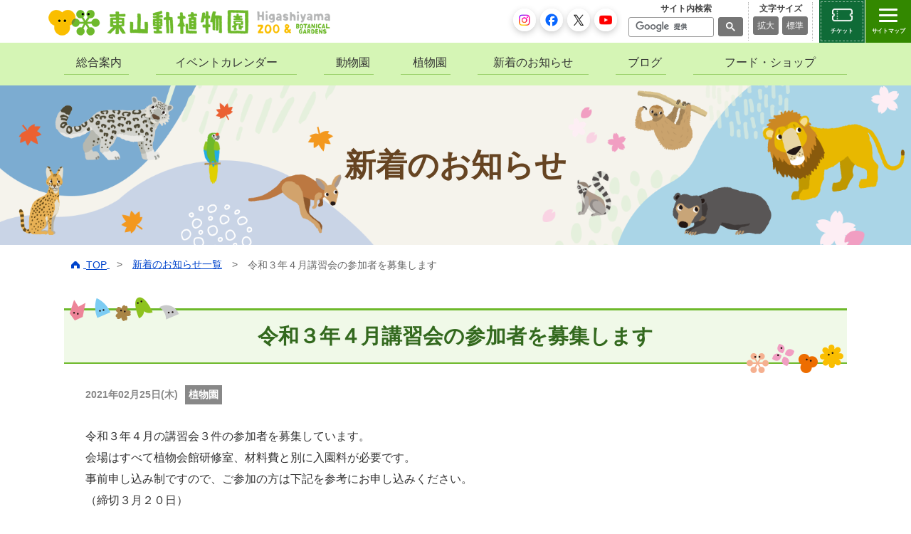

--- FILE ---
content_type: text/html
request_url: https://www.higashiyama.city.nagoya.jp/news/2021/02/post-534.html
body_size: 9885
content:
<!DOCTYPE html>
<html lang="ja">
<head prefix="og: https://ogp.me/ns#">
<meta charset="UTF-8">
<meta name="viewport" content="width=1150">
<meta http-equiv="X-UA-Compatible" content="IE=edge">
<meta name="author" content="東山動植物園">
<meta name="format-detection" content="telephone=no">
<meta name="keywords" content="東山動植物園,名古屋市,動物園,植物園">
<meta name="description" content="東山動植物園の新着のお知らせ「令和３年４月講習会の参加者を募集します」を紹介します">
<title>令和３年４月講習会の参加者を募集します｜新着のお知らせ｜東山動植物園</title>
<meta property="og:title" content="令和３年４月講習会の参加者を募集します">
<meta property="og:type" content="article">
<meta property="og:url" content="https://www.higashiyama.city.nagoya.jp/news/2021/02/post-534.html">
<meta property="og:image" content="https://www.higashiyama.city.nagoya.jp/img/common/ogp.png">
<meta property="og:site_name" content="東山動植物園">
<meta property="og:description" content="東山動植物園の新着のお知らせ「令和３年４月講習会の参加者を募集します」を紹介します">
<meta property="og:locale" content="ja_JP">
<meta name="twitter:card" content="summary">
<meta name="twitter:site" content="@higashiyamapark">
<!-- Google Tag Manager -->
<script>(function(w,d,s,l,i){w[l]=w[l]||[];w[l].push({'gtm.start':
new Date().getTime(),event:'gtm.js'});var f=d.getElementsByTagName(s)[0],
j=d.createElement(s),dl=l!='dataLayer'?'&l='+l:'';j.async=true;j.src=
'https://www.googletagmanager.com/gtm.js?id='+i+dl;f.parentNode.insertBefore(j,f);
})(window,document,'script','dataLayer','GTM-K3JL34F9');</script>
<!-- End Google Tag Manager -->
<meta property="fb:app_id" content="633560049255906">
<link rel="icon" href="https://www.higashiyama.city.nagoya.jp/favicon.ico" type="image/vnd.microsoft.icon">
<link rel="shortcut icon" href="https://www.higashiyama.city.nagoya.jp/favicon.ico" type="image/vnd.microsoft.icon">
<link rel="apple-touch-icon" sizes="152x152" href="https://www.higashiyama.city.nagoya.jp/apple-touch-icon.png">
<link rel="stylesheet" href="https://www.higashiyama.city.nagoya.jp/css/common.css" media="all">
<link rel="stylesheet" href="https://www.higashiyama.city.nagoya.jp/css/base.css" media="all">
<link rel="stylesheet" href="https://www.higashiyama.city.nagoya.jp/css/module.css" media="all">
<link rel="stylesheet" href="https://www.higashiyama.city.nagoya.jp/css/page.css" media="all">
<link rel="stylesheet" href="https://www.higashiyama.city.nagoya.jp/css/page2.css" media="all">
<link rel="stylesheet" href="https://www.higashiyama.city.nagoya.jp/css/print.css" media="print">
<script src="https://www.higashiyama.city.nagoya.jp/js/jquery.js"></script>
<script src="https://www.higashiyama.city.nagoya.jp/js/jquery.cookie.js"></script>
</head>
<body id="page_top" class="info_page detail common_page">
<!-- Google Tag Manager (noscript) -->
<noscript><iframe src="https://www.googletagmanager.com/ns.html?id=GTM-K3JL34F9"
height="0" width="0" style="display:none;visibility:hidden"></iframe></noscript>
<!-- End Google Tag Manager (noscript) -->
  <div id="loader-bg">
    <div id="loader">
      <img src="https://www.higashiyama.city.nagoya.jp/img/common/spin-black.svg" width="80" height="80" alt="Now Loading...">
      <p>Now Loading...</p>
    </div>
  </div>
  <div class="wrapper_all" id="top">

    <!--▼ヘッダー-->
      <header>
	<div class="all_header">
		<div class="header_wrapper fix">
			<div class="left_area">
				<p>
					<a href="https://www.higashiyama.city.nagoya.jp/">
						<img src="https://www.higashiyama.city.nagoya.jp/img/common/logo.png" width="402" height="43" alt="東山動植物園 higashiyama zoo&botanical gardens" class="opacity display_pc_img">
						<img src="https://www.higashiyama.city.nagoya.jp/img/common/logo_l.png" width="82" alt="" class="opacity display_sp_img">
						<img src="https://www.higashiyama.city.nagoya.jp/img/common/logo_r.png" width="78" alt="東山動植物園 higashiyama zoo&botanical gardens" class="opacity display_sp_img">
					</a>
				</p>
				<p class="display_sp map_icon">
					<a href="https://www.higashiyama.city.nagoya.jp/maps/">
						<img src="https://www.higashiyama.city.nagoya.jp/img/common/ico_map.gif" width="60" height="60" alt="園内マップ">
					</a>
				</p>
			</div>
			<div class="right_area fix">
				<div class="left">
					<ul>
						<li><a href="https://www.instagram.com/higashiyamapark/" target="_blank">
							<img src="https://www.higashiyama.city.nagoya.jp/img/common/icon_Inst.png" width="38" height="38" class="opacity" alt="Instagram">
						</a></li>
						<li><a href="https://www.facebook.com/higashiyamapark" target="_blank">
							<img src="https://www.higashiyama.city.nagoya.jp/img/common/icon_Facebook.png" width="38" height="38" class="opacity" alt="Facebook">
						</a></li>
						<li><a href="https://twitter.com/higashiyamapark" target="_blank">
							<img src="https://www.higashiyama.city.nagoya.jp/img/common/icon_Twitter.png" width="38" height="38" class="opacity" alt="X">
						</a></li>
						<li><a href="https://www.youtube.com/user/HigashiyamaPark" target="_blank">
							<img src="https://www.higashiyama.city.nagoya.jp/img/common/icon_youtube.png" width="38" height="38" class="opacity" alt="youtube">
						</a></li>
					</ul>
				</div>
				<div class="right fix">
					<input type="checkbox" id="switch_search" name="switch_search">
					<label for="switch_search" class="search_btn" aria-label="サイト内検索メニューを開く">検索</label>
					<div class="first matchHeight">
						<p>サイト内検索</p>
						<div class="site_search">
							<script>
							(function() {
								var cx = '001889572563941140843:b2vf0o0ulnq';
								var gcse = document.createElement('script');
								gcse.type = 'text/javascript';
								gcse.async = true;
								gcse.src = 'https://cse.google.com/cse.js?cx=' + cx;
								var s = document.getElementsByTagName('script')[0];
								s.parentNode.insertBefore(gcse, s);
							})();
							</script>
							<gcse:search></gcse:search>
						</div>
						<label for="switch_search" class="search_bg" aria-label="サイト内検索メニューを閉じる"></label>
					</div>
					<div class="second matchHeight display_pc">
						<p>文字サイズ</p>
						<ul>
							<li>
								<a href="javascript:void(0)" onclick="fsc('larger');return false;" onkeypress="fsc('larger');return false;">拡大</a>
							</li>
							<li class="last">
								<a href="javascript:void(0)" onclick="fsc('default');return false;" onkeypress="fsc('default');return false;">標準</a>
							</li>
						</ul>
					</div>
					<a class="ticket_btn" href="https://www.asoview.com/channel/tickets/2XP4T8y2FG/" target="_blank">チケット</a>
				</div>
			</div>
		</div>
		<!--PCメニュー-->
		<div class="g_nav_bg" id="fix_menu">
			<div class="site_wrapper">
				<nav>
					<ul class="g_nav opaities">
						<li>
							<a href="https://www.higashiyama.city.nagoya.jp/01_annai">総合案内</a>
						</li>
						<li>
							<a href="https://www.higashiyama.city.nagoya.jp/calendar">イベントカレンダー</a>
						</li>
						<li>
							<a href="https://www.higashiyama.city.nagoya.jp/04_zoo">動物園</a>
						</li>
						<li>
							<a href="https://www.higashiyama.city.nagoya.jp/05_plant">植物園</a>
						</li>
						<li>
							<a href="https://www.higashiyama.city.nagoya.jp/news">新着のお知らせ</a>
						</li>
						<li>
							<a href="https://www.higashiyama.city.nagoya.jp/blog">ブログ</a>
						</li>
						<li class="last">
							<a href="https://www.higashiyama.city.nagoya.jp/25_food">フード・ショップ</a>
						</li>
					</ul>
				</nav>
			</div>
		</div>
	</div>
</header>
<div class="drop_menu sitemap">
	<input type="checkbox" id="switch_sitemap" name="switch_sitemap">
	<label for="switch_sitemap" aria-label="サイトマップを開閉する">
		<b class="p">
			<span></span>
		</b>
		<b class="div">サイトマップ</b>
	</label>
	<div class="NavWrap accordion">
		<div class="nav_scroll">
			<div class="nav-btn_area">
				<div class="lang_menu">
					<div id="google_translate_element"></div>
					<script>
					function googleTranslateElementInit() {
						new google.translate.TranslateElement({pageLanguage: 'ja', includedLanguages: 'de,en,es,fr,ko,pt,ru,zh-CN', layout: google.translate.TranslateElement.InlineLayout.SIMPLE}, 'google_translate_element');
					}
					</script>
					<div id="site_translate_element">
						<script src="https://translate.google.com/translate_a/element.js?cb=googleTranslateElementInit" async></script>
						<select name="link_select" onChange="location.href=value;">
							<option value="">Languages</option>
							<option value="https://www.higashiyama.city.nagoya.jp/english/">English</option>
							<option value="https://www.higashiyama.city.nagoya.jp/chinese/">中文・&#31616;体字</option>
							<option value="https://www.higashiyama.city.nagoya.jp/korea/">&#54620;&#44397;&#50612;</option>
							<option value="https://www.higashiyama.city.nagoya.jp/portuguese/">Portugu&#xea;s</option>
						</select>
					</div>
				</div>
				<div class="btns">
					<a href="https://www.higashiyama.city.nagoya.jp/maps/"><i><img src="https://www.higashiyama.city.nagoya.jp/img/common/nav_map.png" width="56" height="56" alt="" loading="lazy"></i><span>園内マップ</span></a>
					<a href="https://www.higashiyama.city.nagoya.jp/calendar/"><i><img src="https://www.higashiyama.city.nagoya.jp/img/common/nav_calendar.png" width="56" height="56" alt="" loading="lazy"></i><span class="t_left">イベント<br>カレンダー</span></a>
				</div>
				<div class="sns_btns">
					<ul>
						<li><a href="https://www.instagram.com/higashiyamapark/" target="_blank"><img src="https://www.higashiyama.city.nagoya.jp/img/common/icon_Inst.png" width="48" height="48" class="opacity" alt="Instagram"></a></li>
						<li><a href="https://www.facebook.com/higashiyamapark" target="_blank"><img src="https://www.higashiyama.city.nagoya.jp/img/common/icon_Facebook.png" width="48" height="48" class="opacity" alt="Facebook"></a></li>
						<li><a href="https://twitter.com/higashiyamapark" target="_blank"><img src="https://www.higashiyama.city.nagoya.jp/img/common/icon_Twitter.png" width="48" height="48" class="opacity" alt="X"></a></li>
						<li><a href="https://www.youtube.com/user/HigashiyamaPark" target="_blank"><img src="https://www.higashiyama.city.nagoya.jp/img/common/icon_youtube.png" width="48" height="48" class="opacity" alt="youtube"></a></li>
					</ul>
				</div>
			</div>
			<dl class="annai">
				<dt class="opened"><img src="https://www.higashiyama.city.nagoya.jp/img/common/nav_annnai.png" width="50" height="50" alt="" loading="lazy"><a href="https://www.higashiyama.city.nagoya.jp/01_annai/">総合案内</a></dt>
				<dd>
					<ul>
						<li><a href="https://www.higashiyama.city.nagoya.jp/01_annai/01_01kaien/"><span>開園時間・入園料</span></a></li>
						<li><a href="https://www.higashiyama.city.nagoya.jp/01_annai/01_02koutsu/"><span>交通案内</span></a></li>
						<li><a href="https://www.higashiyama.city.nagoya.jp/01_annai/01_03service/"><span>サービス案内</span></a></li>
						<li><a href="https://www.higashiyama.city.nagoya.jp/01_annai/01_05chuui/"><span>ご観覧時のマナー</span></a></li>
					</ul>
				</dd>
			</dl>
			<dl class="zoo">
				<dt class="opened">
					<img src="https://www.higashiyama.city.nagoya.jp/img/common/nav_zoo.png" width="50" height="50" alt="" loading="lazy"><a href="https://www.higashiyama.city.nagoya.jp/04_zoo/">動物園</a>
				</dt>
				<dd>
					<ul>
						<li><a href="https://www.higashiyama.city.nagoya.jp/04_zoo/friend/" target="_blank"><span>動物園の仲間たち</span></a></li>
						<li><a href="https://www.higashiyama.city.nagoya.jp/04_zoo/feature/"><span>動物園の<br>見どころ情報</span></a></li>
						<li><a href="https://www.higashiyama.city.nagoya.jp/04_zoo/facility/"><span>施設の利用案内</span></a></li>
						<li><a href="https://www.higashiyama.city.nagoya.jp/04_zoo/04_05oyatsu/"><span>動物園定例イベント</span></a></li>
					</ul>
				</dd>
			</dl>
			<dl class="plant">
				<dt class="opened">
					<img src="https://www.higashiyama.city.nagoya.jp/img/common/nav_plant.png" width="50" height="50" alt="" loading="lazy"><a href="https://www.higashiyama.city.nagoya.jp/05_plant/">植物園</a>
				</dt>
				<dd>
					<ul>
						<li><a href="https://www.higashiyama.city.nagoya.jp/05_plant/friend/" target="_blank"><span>植物園の仲間たち</span></a></li>
						<li><a href="https://www.higashiyama.city.nagoya.jp/05_plant/feature/"><span>植物園の<br>見どころ情報</span></a></li>
						<li><a href="https://www.higashiyama.city.nagoya.jp/05_plant/05_05shisetsu/"><span>施設の利用案内</span></a></li>
						<li><a href="https://www.higashiyama.city.nagoya.jp/05_plant/05_03kousyukai/"><span>展示会・講習会</span></a></li>
						<li><a href="https://www.higashiyama.city.nagoya.jp/05_plant/bus/"><span>植物園園内カート</span></a></li>
					</ul>
				</dd>
			</dl>
			<dl class="evolution">
				<dt>
					<img src="https://www.higashiyama.city.nagoya.jp/img/common/nav_evolution.png" width="50" height="50" alt="" loading="lazy"><a href="https://www.higashiyama.city.nagoya.jp/16_evolution/">再生プラン</a>
				</dt>
				<dd>
					<ul>
						<li><a href="https://www.higashiyama.city.nagoya.jp/16_evolution/16_02concept/"><span>基本構想</span></a></li>
						<li><a href="https://www.higashiyama.city.nagoya.jp/16_evolution/16_03plan/"><span>新基本計画</span></a></li>
						<li><a href="https://www.higashiyama.city.nagoya.jp/16_evolution/16_05business/"><span>主な事業内容</span></a></li>
						<li><a href="https://www.higashiyama.city.nagoya.jp/16_evolution/forum/"><span>再生フォーラム</span></a></li>
						<li><a href="https://www.higashiyama.city.nagoya.jp/16_evolution/viewing/"><span>整備中の施設</span></a></li>
						<li><a href="https://www.higashiyama.city.nagoya.jp/16_evolution/progress/"><span>整備の完了した施設</span></a></li>
					</ul>
				</dd>
			</dl>
			<dl class="company">
				<dt>
					<img src="https://www.higashiyama.city.nagoya.jp/img/common/nav_support.png" width="50" height="50" alt="" loading="lazy"><a href="https://www.higashiyama.city.nagoya.jp/support/">東山動植物園への支援</a>
				</dt>
				<dd>
					<p class="subttl"><span>法人の皆さまへ</span></p>
					<ul>
						<li><a href="https://www.higashiyama.city.nagoya.jp/support/26_company/07fund/"><span>東山動植物園<br>いのちつなぐパートナー</span></a></li>
						<li><a href="https://www.higashiyama.city.nagoya.jp/support/26_company/02sponserd/"><span>動物スポンサー寄附</span></a></li>
                        <li><a href="https://www.higashiyama.city.nagoya.jp/support/26_company/09kadan"><span>正門花壇スポンサー寄附</span></a></li>
						<li><a href="https://www.higashiyama.city.nagoya.jp/support/26_company/03plant/"><span>花いっぱい<br>プロジェクト</span></a></li>
						<li><a href="https://www.higashiyama.city.nagoya.jp/support/26_company/06ad/"><span>観覧券裏面広告</span></a></li>
						<li><a href="https://www.higashiyama.city.nagoya.jp/support/26_company/08map_ad/"><span>園内マップ広告</span></a></li>
						<li><a href="https://www.higashiyama.city.nagoya.jp/support/26_company/04banner/"><span>バナー広告</span></a></li>
						<li><a href="https://www.higashiyama.city.nagoya.jp/support/26_company/05license/"><span>公式ライセンス商品</span></a></li>
					</ul>
					<p class="subttl">
						<span>個人の皆さまへ</span>
					</p>
					<ul>
						<li><a href="https://www.higashiyama.city.nagoya.jp/support/27_fan/01furusato/"><span>東山動植物園への寄附</span></a></li>
						<li><a href="https://www.higashiyama.city.nagoya.jp/support/27_fan/02bokin/"><span>東山動植物園<br>みんなで応援募金</span></a></li>
						<li><a href="https://www.higashiyama.city.nagoya.jp/support/27_fan/bequest/"><span>東山動植物園への<br>遺贈寄附をお考えの方へ</span></a></li>
						<li><a href="https://www.higashiyama.city.nagoya.jp/support/27_fan/amazon/"><span>Amazon<br>ほしいものリスト</span></a></li>
						<li><a href="http://www.higasiyama.jp/%E6%9D%B1%E5%B1%B1%E5%8B%95%E7%89%A9%E5%9C%92%E3%82%B5%E3%83%9D%E3%83%BC%E3%82%BF%E3%83%BC/" target="_blank"><span>東山動植物園<br>サポーター制度</span></a></li>
					</ul>
				</dd>
			</dl>
			<dl class="group">
				<dt>
					<img src="https://www.higashiyama.city.nagoya.jp/img/common/nav_group.png" width="50" height="50" alt="" loading="lazy"><a href="https://www.higashiyama.city.nagoya.jp/group/">団体利用について</a>
				</dt>
				<dd>
					<ul>
						<li><a href="https://www.higashiyama.city.nagoya.jp/group/education/"><span>団体旅行や<br>校外学習で利用</span></a></li>
						<li><a href="https://www.higashiyama.city.nagoya.jp/group/welfare/"><span>福利厚生行事で利用</span></a></li>
					</ul>
				</dd>
			</dl>
			<dl class="education">
				<dt>
					<img src="https://www.higashiyama.city.nagoya.jp/img/common/nav_education.png" width="50" height="50" alt="" loading="lazy"><a href="https://www.higashiyama.city.nagoya.jp/education_guide/">環境教育</a>
				</dt>
				<dd>
					<ul>
						<li><a href="https://www.higashiyama.city.nagoya.jp/education_guide/self/"><span>動植物ガイドシート</span></a></li>
						<li><a href="https://www.higashiyama.city.nagoya.jp/education_guide/program/"><span>環境教育プログラム</span></a></li>
						<li><a href="https://www.higashiyama.city.nagoya.jp/education_guide/worksheet/"><span>動物観察の<br>ワークシート</span></a></li>
						<li><a href="https://www.higashiyama.city.nagoya.jp/education_guide/lecture/"><span>解説員による<br>動物レクチャーツアー</span></a></li>
					</ul>
				</dd>
			</dl>
			<a href="https://www.higashiyama.city.nagoya.jp/13_sitemap/" class="sitemap">全てのページを見る</a>
			<div class="zoobo">
				<a href="https://www.higashiyama.city.nagoya.jp/02zoobo/"><p class="btn_text"><span>東山動植物園公式<br>マスコットキャラクター</span><em>ズーボのことですです</em></p></a>
			</div>
			<div class="end_logo">
				<a href="https://www.higashiyama.city.nagoya.jp/" class="logo">
					<img src="https://www.higashiyama.city.nagoya.jp/img/common/logo_foot.png" alt="名古屋市東山動植物園" width="192" height="61" loading="lazy">
				</a>
			</div>
		</div>
	</div>
</div>
    <!--▲ヘッダー-->

    <section>
      <div id="common_visual">
        <div class="site_wrapper">
          <h1>新着のお知らせ</h1>
        </div>
      </div>
    </section>

    <section class="pan">
      <div class="site_wrapper text_link">
        <ul>
          <li>
            <a href="https://www.higashiyama.city.nagoya.jp/">
              <img src="https://www.higashiyama.city.nagoya.jp/img/common/ico_home.png" width="12" alt="">
              <span>TOP</span>
            </a>
          </li>
          <li>
            <a href="https://www.higashiyama.city.nagoya.jp/news/">新着のお知らせ一覧</a>
          </li>
          <li>
            <span>令和３年４月講習会の参加者を募集します</span>
          </li>
        </ul>
      </div>
    </section>
    <!--▼コンテンツ-->
    <main>
      <div id="content">

        <section class="topics">
          <div class="site_wrapper">
            <div class="fix">
              <h2 class="title_01 mb30">
                <span>令和３年４月講習会の参加者を募集します</span>
              </h2>
              <div class="indent_area">
                <dl class="info_head ct_pre">
                  <dt>2021年02月25日(木)</dt>
                  <dd>
                  
                    
                    <span>植物園</span>
                    
                  
                  </dd>
                </dl>
                <div class="info_body">
                  <p>令和３年４月の講習会３件の参加者を募集しています。<br />会場はすべて植物会館研修室、材料費と別に入園料が必要です。<br />事前申し込み制ですので、ご参加の方は下記を参考にお申し込みください。<br />（締切３月２０日）</p>
<p>●「春の植物園～大木の幹と根っこの観察～」<br />元植物園長が春の植物園の見どころをお話しします。<br />日時：４月３日(土)　午後1時30分～3時30分<br />講師：元東山植物園長　森田高尚<br />参加費：無料(入園料別途)<br />募集：３０名<br />　　　　　　　<a href="https://www.higashiyama.city.nagoya.jp/news/archives/2021/02/ed8fc74500e26b61a572e5e9a137f1e223909a85.JPG"><img alt="0403春の植物園.JPG" src="https://www.higashiyama.city.nagoya.jp/news/assets_c/2021/02/ed8fc74500e26b61a572e5e9a137f1e223909a85-thumb-500xauto-9877.jpg" width="500" height="375" class="mt-image-center" style="text-align: center; display: block; margin: 0 auto 20px;" /></a></p>
<p style="text-align: center;">過去開催時の様子</p>
<p></p>
<p>●「山野草の魅力とその栽培法～次世代に残したい日本の植物～」<br />山野草の入門講座です、材料費の中で講師の選んだ苗を配布します。<br />日時：４月１１日(日)　午後1時30分～3時30分<br />講師：山野草研究家　石原篤幸<br />材料費：３００円(入園料別途)<br />募集：２０名<br /><br /><a href="https://www.higashiyama.city.nagoya.jp/news/archives/2021/02/1aaa19bd4555afbc218057a511db719e07f4af88.JPG"><img alt="0411山野草の魅力.JPG" src="https://www.higashiyama.city.nagoya.jp/news/assets_c/2021/02/1aaa19bd4555afbc218057a511db719e07f4af88-thumb-500xauto-9879.jpg" width="500" height="375" class="mt-image-center" style="text-align: center; display: block; margin: 0 auto 20px;" /></a></p>
<p style="text-align: center;">過去開催時の様子</p>
<p></p>
<p>●「春の山野草寄せ植えをつくろう」<br />人気の寄せ植え講座です。講師の選んだ山野草で寄せ植えをお作りいただけます。<br />日時：４月２５日(日)　午前10時～正午<br />講師：園芸研究家　横田直樹<br />材料費：２０００円(入園料別途)<br />募集：３０名</p>
<p><br /><a href="https://www.higashiyama.city.nagoya.jp/news/archives/2021/02/050667038f8c0d0a970552ce949b97e09b3d7949.JPG"><img alt="0425春の山野草寄せ植え.JPG" src="https://www.higashiyama.city.nagoya.jp/news/assets_c/2021/02/050667038f8c0d0a970552ce949b97e09b3d7949-thumb-500xauto-9881.jpg" width="500" height="375" class="mt-image-center" style="text-align: center; display: block; margin: 0 auto 20px;" /></a></p>
<p style="text-align: center;">過去開催時の様子</p>
<p></p>
<p></p>
<p>応募人数が定員を超える場合は抽選となります。<br />結果は当落を問わずお知らせいたします。<br />・・・</p>
<p>★申込み方法★<br />「往復はがき」もしくは「名古屋市電子申請サービス」にて<br />○往復はがき<br />　往信裏面に「希望講座名・日時・氏名・郵便番号・住所・電話番号」をご記入の上、<br />　「〒464-0804　名古屋市千種区東山元町3-70　東山動植物園」宛にお送りください。</p>
<p>○電子申請<br />　下記のリンクより電子申請へお進みください。<br />「東山動植物園」で検索が便利です。<br />名古屋市電子申請サービス [<a href="https://www.e-shinsei.city.nagoya.jp/">https://www.e-shinsei.city.nagoya.jp/</a>]</p>
                </div>
              </div>
            </div>
            <div class="sns_sherebtn_area">
              <!-- twitter -->
              <a id="js-share-twitter" class="share_button share_twitter" href="" target="_blank" rel="nofollow noopener noreferrer">
                <svg xmlns="http://www.w3.org/2000/svg" height="1em" viewBox="0 0 512 512">
                    <path d="M389.2 48h70.6L305.6 224.2 487 464H345L233.7 318.6 106.5 464H35.8L200.7 275.5 26.8 48H172.4L272.9 180.9 389.2 48zM364.4 421.8h39.1L151.1 88h-42L364.4 421.8z"></path>
                </svg>ポスト
              </a>
              <!-- facebook -->
              <a id="js-share-facebook" class="share_button share_facebook" href="" target="_blank" rel="nofollow noopener noreferrer">
                <svg xmlns="http://www.w3.org/2000/svg" height="1em" viewBox="0 0 320 512">
                  <path d="M279.14 288l14.22-92.66h-88.91v-60.13c0-25.35 12.42-50.06 52.24-50.06h40.42V6.26S260.43 0 225.36 0c-73.22 0-121.08 44.38-121.08 124.72v70.62H22.89V288h81.39v224h100.17V288z"></path>
                </svg>シェアする
              </a>
              <!-- hatena -->
              <a id="js-share-hatena" class="share_button share_hatena" href="" target="_blank" rel="nofollow noopener noreferrer">
                <svg xmlns="http://www.w3.org/2000/svg" height="1.5em" viewBox="0 0 54 54">
                  <path d="M30.164 29.555c-0.976-1.12-2.517-1.855-4.61-2.011 1.671-.409 2.922-1.15 3.781-2.15.756-.9 1.174-2.213 1.174-3.892.02-1.127-.177-2.342-.759-3.424-.49-0.92-1.357-1.76-2.396-2.318-.85-.42-1.978-.795-3.306-1.018-1.224-.119-3.552-.213-6.88-.213h-7.098v25.54h7.344c3.256 0 5.674-.014 7.154-.24 1.384-.135 2.619-.526 3.619-1.057 1.103-.525 2.095-1.494 2.747-2.681.564-1.096 .9-2.49 0.9-4.076 0-2.095-.486-3.85-1.67-5.162zM17.258 20.27h1.527c1.904 0 3.248.126 3.931.575.588.357 .927 1.138 .927 2.24 0 1.005-.279 1.72-1.006 2.165-.626.342-1.993.549-3.982.549h-1.497v-5.83zm5.863 12.941c-.693.38-2.045.615-3.943.615h-2.72v-5.438h2.837c1.85 0 3.201.15 3.916.642.615.396 .994 1.252 .994 2.502 0 1.146-.29 1.81-1.1 2.29zM40.488 35.793c-1.966 0-3.646 1.576-3.646 3.642 0 1.97 1.58 3.646 3.646 3.646 1.967 0 3.642-1.576 3.642-3.646 0-1.966-1.575-3.642-3.642-3.642zM37.238 13.73h5.5v18.7h-5.5z"></path>
                </svg>ブックマーク</a>
              <!-- line -->
              <a id="js-share-line" class="share_button share_line" href="" target="_blank" rel="nofollow noopener noreferrer">
                <svg xmlns="http://www.w3.org/2000/svg" width="16" height="16" fill="currentColor" class="bi bi-line" viewBox="0 0 16 16">
                  <path d="M8 0c4.411 0 8 2.912 8 6.492 0 1.433-.555 2.723-1.715 3.994-1.678 1.932-5.431 4.285-6.285 4.645-.83.35-.734-.197-.696-.413l.003-.018.114-.685c.027-.204.055-.521-.026-.723-.09-.223-.444-.339-.704-.395C2.846 12.39 0 9.701 0 6.492 0 2.912 3.59 0 8 0M5.022 7.686H3.497V4.918a.156.156 0 0 0-.155-.156H2.78a.156.156 0 0 0-.156.156v3.486c0 .041.017.08.044.107v.001l.002.002.002.002a.15.15 0 0 0 .108.043h2.242c.086 0 .155-.07.155-.156v-.56a.156.156 0 0 0-.155-.157m.791-2.924a.156.156 0 0 0-.156.156v3.486c0 .086.07.155.156.155h.562c.086 0 .155-.07.155-.155V4.918a.156.156 0 0 0-.155-.156zm3.863 0a.156.156 0 0 0-.156.156v2.07L7.923 4.832l-.013-.015v-.001l-.01-.01-.003-.003-.011-.009h-.001L7.88 4.79l-.003-.002-.005-.003-.008-.005h-.002l-.003-.002-.01-.004-.004-.002-.01-.003h-.002l-.003-.001-.009-.002h-.006l-.003-.001h-.004l-.002-.001h-.574a.156.156 0 0 0-.156.155v3.486c0 .086.07.155.156.155h.56c.087 0 .157-.07.157-.155v-2.07l1.6 2.16a.2.2 0 0 0 .039.038l.001.001.01.006.004.002.008.004.007.003.005.002.01.003h.003a.2.2 0 0 0 .04.006h.56c.087 0 .157-.07.157-.155V4.918a.156.156 0 0 0-.156-.156zm3.815.717v-.56a.156.156 0 0 0-.155-.157h-2.242a.16.16 0 0 0-.108.044h-.001l-.001.002-.002.003a.16.16 0 0 0-.044.107v3.486c0 .041.017.08.044.107l.002.003.002.002a.16.16 0 0 0 .108.043h2.242c.086 0 .155-.07.155-.156v-.56a.156.156 0 0 0-.155-.157H11.81v-.589h1.525c.086 0 .155-.07.155-.156v-.56a.156.156 0 0 0-.155-.157H11.81v-.589h1.525c.086 0 .155-.07.155-.156Z"/>
                </svg>LINEで送る
              </a>
            </div>
          </div>
        </section>

      </div>
    </main>
    <!--▲コンテンツend-->
    <!--▼フッター-->
      <footer>
  <div id="footer">
    <div class="site_wrapper">
      <div class="fix f_con">
        <div class="left_area">
          <div class="box01 mb20">
            <div class="names">
<a href="https://www.higashiyama.city.nagoya.jp/" class="logo"><img src="https://www.higashiyama.city.nagoya.jp/img/common/logo_foot.png" alt="名古屋市東山動植物園" width="192" height="61" loading="lazy"></a>
<a href="https://www.instagram.com/higashiyamapark/" class="icon" target="_blank"><img src="https://www.higashiyama.city.nagoya.jp/img/common/icon_Inst.png" alt="Instagram" width="42" height="42" loading="lazy"></a>
<a href="https://www.facebook.com/higashiyamapark" class="icon" target="_blank"><img src="https://www.higashiyama.city.nagoya.jp/img/common/icon_Facebook.png" alt="facebook" width="42" height="42" loading="lazy"></a>
<a href="https://twitter.com/higashiyamapark" class="icon" target="_blank"><img src="https://www.higashiyama.city.nagoya.jp/img/common/icon_Twitter.png" alt="X" width="42" height="42" loading="lazy"></a>
<a href="https://www.youtube.com/user/HigashiyamaPark" class="icon" target="_blank"><img src="https://www.higashiyama.city.nagoya.jp/img/common/icon_youtube.png" alt="youtube" width="42" height="42" loading="lazy"></a>
<p class="name">名古屋市東山動植物園</p>
            </div>
            <dl>
              <dt>入園時間</dt>
              <dd>午前9時～午後4時30分（閉園は午後4時50分）</dd>
            </dl>
            <dl>
              <dt>休園日</dt>
              <dd>月曜日（ただし月曜日が国民の祝日または振替休日の場合は直後の休日でない日が休園日です）、12/29～1/1</dd>
            </dl>
            <dl>
              <dt>住所</dt>
              <dd>〒464-0804 名古屋市千種区東山元町3-70</dd>
            </dl>
            <dl>
              <dt>電話番号</dt>
              <dd>052-782-2111（代表）</dd>
            </dl>
            <dl>
              <dt>FAX</dt><dd>052-782-2140</dd>
            </dl>
          </div>
          <div class="box02">
            <p class="name">動物取扱業登録</p>
            <div class="fix">
              <div class="left">
                <dl>
                  <dt>名称</dt>
                  <dd>名古屋市</dd>
                </dl>
                <dl>
                  <dt>事業所の名称</dt>
                  <dd>名古屋市東山総合公園</dd>
                </dl>
                <dl>
                  <dt>事業所の所在地</dt>
                  <dd>名古屋市千種区東山元町3-70</dd>
                </dl>
                <dl>
                  <dt>動物取扱業の種別</dt>
                  <dd>展示</dd>
                </dl>
              </div>
              <div class="right">
                <dl>
                  <dt>登録番号</dt>
                  <dd>第0701027号</dd>
                </dl>
                <dl>
                  <dt>登録年月日</dt>
                  <dd>2007年6月1日</dd>
                </dl>
                <dl>
                  <dt>登録の有効期間の末日</dt>
                  <dd>2027年5月31日</dd>
                </dl>
                <dl>
                  <dt>動物取扱責任者</dt>
                  <dd>茶谷 公一</dd>
                </dl>
              </div>
            </div>
          </div>
        </div>
        <div class="right_area">
          <div class="inner">
            <ul>
              <li>
                <a href="https://www.higashiyama.city.nagoya.jp/13_sitemap">
                  <span>サイトマップ</span>
                </a>
              </li>
              <li>
                <a href="https://www.higashiyama.city.nagoya.jp/11_menseki">
                  <span>免責事項</span>
                </a>
              </li>
              <li>
                <a href="https://www.higashiyama.city.nagoya.jp/10_privacy">
                  <span>プライバシーポリシー</span>
                </a>
              </li>
              <li><a href="https://www.higashiyama.city.nagoya.jp/accessibility"><span>アクセシビリティ方針</span></a></li>
              <li>
                <a href="https://www.higashiyama.city.nagoya.jp/28_sns">
                  <span>ソーシャルメディア
                    <br class="display_pc">アカウントポリシー</span>
                </a>
              </li>
            </ul>
          </div>
        </div>
      </div>
    </div>
  </div>
</footer>
    <!--▲フッターend-->
    <!--▼ページトップ-->
    <p class="top_position">
      <a href="#top">
        <img src="https://www.higashiyama.city.nagoya.jp/img/common/top.png" width="47" height="46" alt="top">
      </a>
    </p>
    <!--▲ページトップend-->
  </div>
  <script src="https://www.higashiyama.city.nagoya.jp/js/jquery.matchHeight.js"></script>
  <script src="https://www.higashiyama.city.nagoya.jp/js/common.js"></script>
  <script src="https://www.higashiyama.city.nagoya.jp/js/size2.js"></script>
  <script>
    const share_url = location.href;
    const share_hostpath = location.host + location.pathname;
    const share_title = document.title;

    // twitter
    const share_twitter = document.getElementById("js-share-twitter");
    share_twitter.setAttribute(
      "href",
      "https://twitter.com/share?url=" + share_url + "&text=" + share_title
    );
    // facebook
    const share_facebook = document.getElementById("js-share-facebook");
    share_facebook.setAttribute(
      "href",
      "http://www.facebook.com/share.php?u=" + share_url
    );
    // hatena
    const share_hatena = document.getElementById("js-share-hatena");
    share_hatena.setAttribute(
      "href",
      "http://b.hatena.ne.jp/entry/s/" + share_hostpath
    );
    // line
    const share_line = document.getElementById("js-share-line");
    share_line.setAttribute(
      "href",
      "https://social-plugins.line.me/lineit/share?url=" + share_url
    );
  </script>
</body>
</html>

--- FILE ---
content_type: text/css
request_url: https://www.higashiyama.city.nagoya.jp/css/module.css
body_size: 45415
content:
@charset "utf-8";

/* col1_1_type01
-------------------------------------------------------------------*/
.col1_1_type01 .left_area {
	float:left;
	width:50%;
	padding-right:20px;
    box-sizing: border-box;
	-webkit-box-sizing: border-box;
}
.col1_1_type01 .right_area {
	float:right;
	width:50%;
}
@media screen and (max-width:760px) {
	.col1_1_type01 .left_area {
		float:none;
		width:100%;
		padding-right:0px;
	    box-sizing: border-box;
		-webkit-box-sizing: border-box;
		margin-bottom:20px;
	}
	.col1_1_type01 .right_area {
		float:none;
		width:100%;
	}
}

/* Column */

.col_1,
.col_2,
.col_3,
.col_4,
.col_5,
.col_6{}

.col_1-2{},
.col_1-3{}

.col_2-1{},
.col_2-3{}

.col_3-1{},
.col_3-2{}

.col_child{
	float:left;
	box-sizing:border-box;
	padding-left:1%;
	padding-right:1%;
}
.col_child:first-child{
	padding-left:0;
	padding-right:2%;
}
.col_child:last-child{
	padding-left:2%;
	padding-right:0;
}
.col_2 .col_child{ width:50%;}
.col_3 .col_child{ width:33.3%;}
.col_4 .col_child{ width:25%;}
.col_5 .col_child{ width:20%;}
.col_6 .col_child{ width:16.6%;}

.col_1-2 .col_child:nth-child(1){ width:33.3%;}
.col_1-2 .col_child:nth-child(2){ width:66.6%;}

.col_2-1 .col_child:nth-child(1){ width:66.6%;}
.col_2-1 .col_child:nth-child(2){ width:33.3%;}

.col_1-3 .col_child:nth-child(1){ width:25%;}
.col_1-3 .col_child:nth-child(2){ width:75%;}

.col_3-1 .col_child:nth-child(1){ width:75%;}
.col_3-1 .col_child:nth-child(2){ width:25%;}

.col_2-3 .col_child:nth-child(1){ width:40%;}
.col_2-3 .col_child:nth-child(2){ width:60%;}

.col_3-2 .col_child:nth-child(1){ width:60%;}
.col_3-2 .col_child:nth-child(2){ width:40%;}


@media screen and (max-width:760px) {
	.col_1 > .col_child,
	.col_2 > .col_child,
	.col_3 > .col_child,
	.col_4 > .col_child,
	.col_5 > .col_child,
	.col_6 > .col_child,
	.fix.col_1-2 > .col_child,
	.fix.col_1-3 > .col_child,
	.fix.col_2-1 > .col_child,
	.fix.col_2-3 > .col_child,
	.fix.col_3-1 > .col_child,
	.fix.col_3-2 > .col_child{ width:100% ; padding-left:0;padding-right:0;}
	.col_4 .col_child,
	.col_5 .col_child{ 
		width:50%;
	}
	.col_4 .col_child:nth-child(odd),
	.col_5 .col_child:nth-child(odd){ 
		padding-right:1%;
	}	
	.col_4 .col_child:nth-child(even),
	.col_5 .col_child:nth-child(even){ 
		padding-left:1%;
	}	

}







.col_02 .left_area {
	float:left;	
}
.col_02 .right_area {
	float:right;	
}
.float_break {
	margin-left:-20px;
	margin-right:-20px;
}
.float_break .left_area,
.float_break .right_area{
	max-width:50%;
	padding:0 20px;
	box-sizing:border-box;
}

@media screen and (max-width:760px) {
	.col_02 .left_area {
		float:none;	
	}
	.col_02 .right_area {
		float:none;	
	}
	.float_break {
		margin-left:0;
		margin-right:0;
	}
	.float_break .left_area,
	.float_break .right_area{
		max-width:100%;
		padding:0;
	}
}


/****** ボタン　*****/
.btn_type01 {
	text-align:center;
}
.btn_type01 a {
	text-align:center;
	position:relative;
	background-color:#664422;
	border:1px solid #664422;
	color:#FFF;
	text-decoration:none;
	border-radius:50px;
	display:inline-flex;
	width:auto;
	justify-content:center;
	align-items:center;
	min-width:325px;
	max-width:100%;
	min-height:65px;
	padding: 0.5em 3em;
	letter-spacing:0.1em;
	transition:background .4s,color .4s,box-shadow .4s,transform .4s;
	gap: 0.5em;
	line-height: 1.2;
	box-shadow:0 0 5px rgba(0,0,0,0.5);
}
.btn_type01 a:after{
	content:"";
	display:block;
	width:0.5em;
	height:0.5em;
	border-top:solid 2px #fff;
	border-right:solid 2px #fff;
	transform:rotate(45deg) skew(7deg,7deg);
	transition:border-color .4s;
	position:absolute;
	right:2em;
}
.btn_type01 a[target="_blank"]:not([href$=".pdf"]):before,
.btn_type01 a[target="_blank"]:not([href$=".pdf"]):after{
	content:"";
	display:block;
	position:absolute;
	transform:none;
	width:19px;
	height:19px;
	right:2em;
	border:none;
	background: url(../img/common/ico_blankW.png) no-repeat 50% / contain;
	z-index:2;
	transition:opacity .4s;
}
.btn_type01 a[target="_blank"]:not([href$=".pdf"]):after{
	z-index:1;
	background-image:url(../img/common/ico_blankB.png);
}
.btn_type01 a span {
	position:relative;
	vertical-align:  middle;
	line-height: 1.4;
}
.btn_type01 a[target="_blank"]:not([href$=".pdf"]) span{
	padding:0 1.5em;
}
.btn_type01 a[target="_blank"]:not([href$=".pdf"]) img.icon{
	display:none;
}
.btn_type01 a span svg {
	vertical-align: middle;
	padding-right:5px;
	transition:all ease 0.3s;
}
.btn_type01 a span svg g path {transition:all ease 0.3s;}
.btn_type01 a span svg g g polygon {transition:all ease 0.3s;}
.btn_type01 a img {
	width:17px;
	position:absolute;
	vertical-align:middle;
	height:17px;
	left:-10px;
	top:0;
	bottom:0;
	margin:auto;
}
.btn_type01.icon i{
	width:17px;
	height:17px;
	background:#fff;
	display:inline-block;
	padding:0;
	margin-right:5px;
	border-radius:50%;
	position:relative;
	transition:all ease 0.3s;
	vertical-align:middle;
}
.btn_type01.icon i:after{
	content:"";
	display:inline-block;
	width:5px;
	height:5px;
	border-top:1.5px solid #FB992D;
	border-right:1.5px solid #FB992D;
	position:absolute;
	top:0;
	bottom:0;
	margin:auto;
	transform:rotate(45deg);
	left:4px;
	transition:all ease 0.3s;
}
.btn_type01.icon a:hover i{
	background:#FB992D;
}
.btn_type01.icon a:hover i:after{
	border-color:#fff;
}
.btn_type01 a[target="_blank"]:hover:before{
	opacity:0;
}
.btn_type01 a img.icon {
    position: relative;
    top: auto;
    left: auto;
    vertical-align: middle;
    margin-left: 4px;
}
.btn_type01 a b{
	background:#fff;
	display:inline-block;
	font-weight:normal;
	font-size:86%;
	margin-left:10px;
	color:#FB992D;
	padding:4px 4px;
	line-height:1;
	transition:all ease 0.3s;
}
.btn_type01 a:hover,
.btn_type01 a:focus {
	background-color:#fff;
	color:#664422;
}
.btn_type01 a:hover:after,
.btn_type01 a:focus:after {
	border-color:#664422;
}
.btn_type01 a:hover b,
.btn_type01 a:focus b{
	background-color:#664422;
	color:#fff;
}
.btn_type01 a:hover span svg g path,
.btn_type01 a:focus span svg g path{
    fill: #FB992D;
}
.btn_type01 a:hover span svg g g polygon,
.btn_type01 a:focus span svg g g polygon{
    fill: #FFF;
}
.btn_type01 a.w_auto{
	min-width:0;
	padding:0.5em 2em;
	align-items:center;
}
.btn_type01 a.w_auto:after{
	position:static;
}

.btn_type01 a:active {
	/* position:relative; */
	/* top:3px; */
	/* box-shadow:none; */
}
.btn_type01 a svg{
	display:none;
}
.btns_wrap > p{
	display:inline-block;
	margin-right:20px;
}
.btns_wrap > p:last-child{
	margin-right:0;
}
.btn_type01.bus_btn{
	position:relative;
	padding-left:140px;
}
.btn_type01.bus_btn a img.bus_icon{
	width:auto;
	height:auto;
	left: -140px;
}
.btn_type02 a{
    background: #40aa22;
    font-weight: bold;
    display: block;
    border-radius: 5px;
    color: #fff;
    min-height: 71px;
    display: flex;
	width:fit-content;
    align-items: center;
    justify-content: center;
	padding:10px 20px;
	box-sizing:border-box;
	margin-left:auto;
	margin-right:auto;
	text-align:left;
}
.btn_type02 a i,
.btn_type02 a span{
	display:inline-block;
}
.btn_type02 a i + span{
	margin-left:0.5em;
}

@media screen and (max-width:760px) {
	.btns_wrap > p,
	.btns_wrap > p:last-child{
		display:block;
		margin-right:0;
		margin-bottom:20px;
	} 
	.btns_wrap > p a{
		box-sizing: border-box;
	}
	.btn_type01 a {
		min-height: 50px;
		width:auto;
		min-width:258px;
		padding: 0.25em 1em;
	}
	.btn_type01 a:after{
		margin:0 0em 0 0.5em;
		width:0.4em;
		height:0.4em;
		position: static;
	}
	.btn_type01 a[target="_blank"]:not([href$=".pdf"]):before,
	.btn_type01 a[target="_blank"]:not([href$=".pdf"]):after{
		right:1em;
		width:16px;
		height:16px;
	}
	.btn_type01.bus_btn{
		position:relative;
		padding-left:70px;
	}
	.btn_type01.bus_btn a img.bus_icon{
		width:83px;
		left:-70px;
	}
	.btns_wrap.col2 > p,
	.btns_wrap.col2 > p:last-child{
		width:48%;
		float:left;
	} 
	.btns_wrap.col2 > p:last-child{
		margin-left:4%;
	} 
	.btns_wrap.col2 > p a{
		padding:0.5em 0.5em;
		display: flex;
	} 
}
.title_01 {
	background:#f0f9e8;
	text-align: center;
	color:#33691e;
	position: relative;
	border-top:solid 3px #6eb92b; 
	border-bottom:solid 2px #6eb92b;
	z-index:5;
	margin:20px auto 40px;
}
.title_01 span {
	display:block;
	margin:0 10px;
	padding: 15px 0;
	font-size:180%;
	font-weight:bold;
	position:relative;
}
.title_01.zoobo img{
	display:none;
}
.title_01:before,
.title_01:after{
	content:"";
	width: 164px;
	height:35px;
	display:inline-block;
	background:url(../img/common/bg_tit_l0.png) no-repeat top left;
	background-size: cover;
	position:absolute;
	top:-20px;
	left:0;
	z-index:1;
}
.title_01:after{
	left:auto;
	top:auto;
	bottom:-15px;
	right:5px;
	width:136px;
	height: 41px;
	background:url(../img/common/bg_tit_r.png) no-repeat bottom right;
	background-size:cover;
	z-index:2;
}
.title_02 {
	background: url(../img/common/title_bg_left.png) left center repeat-y , url(../img/common/title_bg_right.png) right center repeat-y;
	text-align:center;
	color:#FFF;
}
.title_02 span {
	color: #FFFFCA;
	color:#224400;
	font-weight:bold;
	display:block;
	margin:0 10px;
	background-color:#66B92B;
	padding:5px 0;
	/*font-size:18px;*/
	font-size:113%;
}
.title_03{
	color:#6DB82B;
	text-align:center;
	padding:15px;
	margin-bottom:25px;
	font-size:150%;
	font-weight:bold;	
	border-bottom:dashed #6EB92B 3px;
}
.title_04{
	color:#664422;
	border-top:#e7e3d6 solid 1px;
	border-bottom:#e7e3d6 solid 1px;
	background:#f5f3ec;
	font-size: 150%;
	text-align:center;
	position:relative;
	margin: 30px 2px 40px;
	padding: 0.5em 10px;
	border-radius:3px;
}
.title_04.long{
	font-size: 130%;
}
.title_05{
	font-size:157%;
	padding:10px;
	border-bottom: dashed 3px #3B1D15;
	color:#3B1D15;
	margin-bottom:30px;
}
.title_05 img{
	vertical-align:middle;
	margin-right:10px;
}
.title_05 span{
	vertical-align:middle;
}
.title_06{
	font-size:128%;
	padding:3px 10px;
	color:#fff;
	margin-bottom:20px;
	background:#804000;
	text-align:center;
}
.title_06 img{
	vertical-align:middle;
	margin-right:5px;
}
.title_06 span{
	vertical-align:middle;
}
.title_07{
	text-align:center;
	background:url(../img/common/bg_zoobflag.png) no-repeat top center;
	font-weight:bold;
	font-size:228%;
	padding: 10px 0 40px;
	min-height:107px;
	box-sizing:  border-box;
	margin-bottom:20px;
	color:#391D13;
}
.title_07.small{
	font-size: 166%;
	padding: 18px 0 35px;
}
.title_08{
	font-size:20px;
	color:#3F1000;
	font-weight:bold;
	background:url(../img/company/bg_wing.gif) left bottom no-repeat;
	line-height:45px;
	padding-bottom:10px;
	padding-left:55px;
	margin-left:40px;
	margin-right:40px;
}

.title_09{
	background:#FFA47D;
	/*	color:#fff;*/
	color:#444;
	font-size: 1.275rem;
	padding: 10px;
	font-weight: 400;
	line-height:40px;
	margin-bottom:20px;
}
.title_09 span{
	vertical-align:middle;
	margin-left:10px;
}
.title_10{
	color:#3F1000;
	font-size:142%;
	padding:0 5px 10px;;
	margin-bottom:30px;
	background:url(../img/common/bg_border_o.gif) repeat-x bottom left;
}
.title_10 span{
	vertical-align:middle;
	display:inline-block;
	line-height:  52px;
	margin-left:  10px;
}
.title_11{
	margin:10px 0 15px 0;
}

.title_11 span{
	width:180px;
	display: inline-block;
	text-align:center;
    font-size: 114%;
    padding: 5px 10px;
    border-radius: 20px;
    color: #fff;
    background: #000000;
}

.t_caption{
	font-style:normal;
	font-size:0.75em;
	display:inline-flex;
	margin-left:auto;
	margin-right:0;
	gap:1em;
	align-items:center;
}
*:has( > .t_caption){
	display:flex;
	align-items:center;
	flex-wrap:wrap;
}
.t_caption sup{
	font-size:0.75em;
}

@media screen and (max-width:760px) {
	.title_01 {
		margin-bottom:25px;
		line-height:1.4;
	}
	.title_01 span {
		font-size:1.25rem;
		text-align:left;
		display:flex;
		justify-content:center;
		align-items:center;
		margin:auto;
		min-height: 1.5em;
	}
	.title_01 span:has(br.display_sp){
		text-align:center;
	}
	.title_01:before{
		width: 123px;
		height: 27px;
		top:-15px;
	}
	.title_01:after{
		width: 102px;
		height: 31px;
		bottom:-10px;
	}
	.title_02 span {
		margin:0;
		text-align:left;
		padding:10px 10px;
	}
	.title_04,
	.title_04.long{
		padding: 10px;
		font-size:1.125rem;
		margin: 20px 0px 25px;
	}
	.title_07{
		background-image: url(../img/common/bg_zoobflag_sp.png);
		padding: 2% 0 8%;
		background-size: contain;
		font-size: 180%;
		min-height: 0;
		margin-bottom:20px;
	}
	.title_07.small{
		font-size: 4.00vw;
		padding: 3.5% 0 10%;
	}
	.title_08{
		font-size:12px;
		margin-left:20px;
		margin-right:20px;
		padding-left:50px;
	}
	.title_09{
		font-size:130%;
		line-height:20px;
		padding:10px;
	}
	.title_09 img{
		width:25px;
		height:auto;
	}
	.t_caption{
		display:flex;
		flex-wrap:wrap;
		gap:0 1em;
		font-size:0.825rem;
		margin-top:0.5em;
	}
}

.f_red{color:#FF0000;}
.f_gray{ color:#777777;}
.f_or{ color:#FF3300;}
.f_yellow{ color:#FFFF73;}
.f_green{ color:#B3FF99;}
.f_blue{ color:#73FFFF;}
.f_pink{ color:#FFBFFF;}
.f_orange{ color:#FF7F00;}

ul.list_style > li,
.arrow_link a{
	margin-bottom:5px;
	padding-left:25px;
	background:url(../img/common/ico_arrowbox.gif) no-repeat top left;
	background-position:0 4px;
	background-size:14px;
}
ul.list_style > li a,
.arrow_link a{
	color:#0044CC;
}
.text_link.blue a{
	color:#0066aa;
}
ol.list_style li{
	margin-left:-1em;
	padding-left:1em;
	margin-bottom:5px;
	text-indent: -1em;
	list-style-position:inside;
}
.table_wrap table{
	width:100%;
	box-sizing:border-box;
	margin-bottom:25px;
}
.table_wrap table th,
.table_wrap table td{
	box-sizing:border-box;
	padding:20px;
	border:solid 1px #ddd;
}
.table_wrap table tbody tr th{
	background:#f0f9e8;
	box-sizing:border-box;
	padding:20px;
	border:solid 1px #ddd;
	font-weight:500;
}
.table_wrap.th_color table tr th{
	background:#f0f9e8;
	font-weight:normal;
	padding:15px;
}
.table_wrap.th_color table tr td{
	padding:15px;
}
.table_wrap.type2 table{
	border-collapse: collapse;
	border-spacing: 0;
	margin:0 auto;
	max-width:800px;
}
.table_wrap.type2 table thead th{
	background:#33691e;
	color:#fff;
	text-align:center;
	font-weight:bold;
	padding:0.75em;
	border:none;
}
.table_wrap.type2 table thead th:nth-child(n+2){
	border-left:solid 1px #fff;
}
.table_wrap.type2 table tbody th,
.table_wrap.type2 table tr:first-child tbody th{
	color:#333;
	text-align:left;
	padding:1em;
	border:solid 1px #d2d2d2;
	font-weight:normal;
	background:#f0f9e8;
}
.table_wrap.type2 table tbody td{
	padding:1em;
	border:none;
	border:solid 1px #d2d2d2;
}
.table_wrap.type2 table tbody p{
	padding:0;
}
.table_wrap.type2 table tbody th p{
}
.table_wrap table caption{
	background:#ddd;
	padding:15px 0;
}
.table_wrap.type3 table th,
.table_wrap.type3 table td{
	padding:10px;
	font-size:90%;
}

.table_wrap.type4 table th,
.table_wrap.type4 table td{
	padding:10px 20px;
	background:#fff;
}
.table_wrap.type4 table thead th{
	text-align:center;
	background:#49A765;
	color:#fff;
	padding:15px 20px;
	font-weight: bold;
}
.table_wrap.type4 table tbody th{
	background:#004000;
	color:#fff;
	padding:15px 20px;
	font-weight:normal;	
}
.table_wrap.scroll {
	padding-bottom:0;
}
.table_wrap.scroll::-webkit-scrollbar {
	height: 3px;
}

.table_wrap.scroll::-webkit-scrollbar-track {
	border-radius: 3px;
	background: #e8e8e8;
}

.table_wrap.scroll::-webkit-scrollbar-thumb {
	border-radius: 3px;
	background: #b3b2b2;
}
:root .table_wrap.smart_table table caption{
	background:none;
	text-align:left;
	
}
:root .table_wrap.smart_table table :is(th,td){
	padding:0.75em 0.5em;
	font-size:0.825rem;
	line-height:1.2;
	border-color:#aaa;
}
:root .table_wrap.smart_table table th{
	text-align:center;
	background:#ffffee;
}
:root .table_wrap.smart_table table :is(.color00,td:empty){
	background:#ddd;
}
:root .table_wrap.smart_table table .color01{
	background:#338800;
	color:#fff;
}
:root .table_wrap.smart_table table .color02{
	background:#FFCC00;
	color:#545454;
}
:root .table_wrap.smart_table table .color03{
	background:#9448DB;
	color:#fff;
}
:root .table_wrap.smart_table table .color04{
	background:#2F50BC;
	color:#fff;
}
:root .table_wrap.smart_table table p[class*="color"]{
	display:block;
	text-align:center;
	padding:0.25em 1em;
	font-size:0.875rem;
	border-radius:1em;
	margin-bottom:0.5em;
}
:root .table_wrap.smart_table sup{
	font-size:0.75em;
	color:#ee2200;
}

@media only screen and (max-width: 760px) {
	.table_wrap table{
		font-size:12px;
	}
	.table_wrap table th,
	.table_wrap table tr:first-child th,
	.table_wrap table td,
	.table_wrap.th_color table tr th,
	.table_wrap.th_color table tr td{
		padding:10px;
	}
	.table_wrap.type4 {
		margin:0 10px;
	}
	.table_wrap.type4 table th,
	.table_wrap.type4 table td,
	.table_wrap.type4 table thead th,
	.table_wrap.type4 table tbody th{
		padding:10px 10px;
		text-align:left;
	}
	.table_wrap.type4 table thead th{
		padding:15px 10px;
	}		
	.table_wrap.type4 table tbody td{
		width:50%;
	}	
	.table_wrap.scroll{
		overflow-x:auto;
	}
	.table_wrap.scroll table{
		min-width:320px;
	}
	:root .table_wrap.smart_table table{
		margin-bottom:0;
	}
	:root .table_wrap.smart_table table :is(th,td){
		font-size:min(2.5vw,0.65rem);
		padding:0.5em 0.35em
	}
	:root .table_wrap.smart_table table :is(th,p[class*="color"]){
		white-space:nowrap;
	}
	:root .table_wrap.smart_table table p[class*="color"]{
		font-size:1em;
	}
}

.form_wrap .flex_box{
	display:flex;
	gap:1em 2em;
	width:100%;
	margin-bottom:1em;
	max-width:800px;
	flex-wrap:wrap;
}
.form_wrap .flex_box form{
	display:flex;
	flex-grow:1;
	flex-wrap:wrap;
	gap:1em;
}
.form_wrap form :is(input:not([type="hidden"]),button){
	appearance:none;
	background:#fff;
	color:inherit;
	border:solid 1px #aaa;
	font-size:1rem;
	font-family:inherit;
	padding:0 1em;
	border-radius:0.25rem;
	min-height:3em;
	line-height:3em;
}
.form_wrap .flex_box form button{
	background:#664422;
	cursor:pointer;
	color:#fff;
	transition:background .4s,color .4s;
}
.form_wrap .flex_box form button:is(:hover,:focus){
	background:#fff;
	color:#664422;
}
.form_wrap .flex_box form input[type="number"]{
	flex-grow:1;
}
.form_wrap .flex_box .logo{
	border-left:dotted 1px #bbb;
	padding-left:1em;
}
@media screen and (max-width:760px) {
	.form_wrap .flex_box .logo{
		padding:1em 2em 0;
		border:none;
		border-top:dotted 1px #bbb;
	}
}


/**************************************   fat-nav fat-nav fat-nav **********************************************/



a.hamburger {
  display: block;
  width: 64px;
  height: 60px;
  position: fixed;
  top: 0;
  right: 0;
  z-index: 10000;
  text-align:center;
  /* padding: 12px; */
  -moz-box-sizing: border-box;
  -webkit-box-sizing: border-box;
  box-sizing: border-box;
  -webkit-tap-highlight-color: transparent;
  -webkit-tap-highlight-color: transparent;
  -ms-touch-action: manipulation;
  touch-action: manipulation;
  background-color: #65a927;
  text-decoration:  none;
  color:#FFF;
  font-size: 14px;
}
.hamburger .hamburger__icon {
  position: relative;
  margin-top: 21px;
  margin-bottom: 7px;
}
.hamburger span {
  font-size: 10px;
  font-weight:bold;
  letter-spacing: -0.2em;
}
.hamburger__icon, .hamburger__icon:before, .hamburger__icon:after {
  display: block;
  width: 25px;
  height: 3px;
  margin: auto;
  background-color: #FFF;
  -moz-transition-property: background-color, -moz-transform;
  -o-transition-property: background-color, -o-transform;
  -webkit-transition-property: background-color, -webkit-transform;
  transition-property: background-color, transform;
  -moz-transition-duration: 0.4s;
  -o-transition-duration: 0.4s;
  -webkit-transition-duration: 0.4s;
  transition-duration: 0.4s;
}
.hamburger__icon:before, .hamburger__icon:after {
  position: absolute;
  content: "";
}
.hamburger__icon:before {
  top: -7px;
}
.hamburger__icon:after {
  top: 7px;
}
.hamburger.active .hamburger__icon {
  background-color: transparent;
}
.hamburger.active .hamburger__icon:before, .hamburger.active .hamburger__icon:after {
  background-color: #fff;
}
.hamburger.active .hamburger__icon:before {
  -moz-transform: translateY(7px) rotate(45deg);
  -ms-transform: translateY(7px) rotate(45deg);
  -webkit-transform: translateY(7px) rotate(45deg);
  transform: translateY(7px) rotate(45deg);
}
.hamburger.active .hamburger__icon:after {
  -moz-transform: translateY(-7px) rotate(-45deg);
  -ms-transform: translateY(-7px) rotate(-45deg);
  -webkit-transform: translateY(-7px) rotate(-45deg);
  transform: translateY(-7px) rotate(-45deg);
}
.fat-nav,
.fat-nav2{
  top: 0;
  left: 0;
  z-index: 9999;
  position: fixed;
  display: none;
  width: 100%;
  height: 100%;
  background: rgba(255, 255, 255, 0.9);
  -moz-transform: scale(1.4);
  -ms-transform: scale(1.4);
  -webkit-transform: scale(1.4);
  transform: scale(1.4);
  -moz-transition-property: -moz-transform;
  -o-transition-property: -o-transform;
  -webkit-transition-property: -webkit-transform;
  transition-property: transform;
  -moz-transition-duration: 0.4s;
  -o-transition-duration: 0.4s;
  -webkit-transition-duration: 0.4s;
  transition-duration: 0.4s;
  overflow-y: auto;
  overflow-x: hidden;
  -webkit-overflow-scrolling: touch;
}
.fat-nav__wrapper {
  width: 1100px;
  height: 100%;
  margin:auto;
  position:relative;
  display: table;
  table-layout: fixed;
}
.fat-nav.active,
.fat-nav2.active {
  -moz-transform: scale(1);
  -ms-transform: scale(1);
  -webkit-transform: scale(1);
  transform: scale(1);
}
.fat-nav .center_box,
.fat-nav2 .center_box {
  display: table-cell;
  vertical-align: middle;
  margin: 0;
  padding: 0;
}
.fat-nav ul,
.fat-nav2 ul {
	width:1100px;

}
.fat-nav li,
.fat-nav2 li {
	float:left;
}
/*@media screen and (min-width:1600px) {
.fat-nav li {
	font-size:14px;
	flex-grow: 0;
	flex-shrink: 0;
	flex-basis: auto;
}*/

}
.fat-nav li dl dt,
.fat-nav2 li dl dt {
	cursor:pointer;
}
.fat-nav li dl dt,
.fat-nav li a.btn,
.fat-nav2 li dl dt,
.fat-nav2 li a.btn {
	display: table;
	width: 200px;
	margin-right:13px;
	margin-bottom:15px;
	box-sizing:border-box;
	-webkit-box-sizing:border-box;
	border:1px solid #666666;
	text-align:left;
	padding: 0px 10px;
	line-height:1.2;
	height:50px;
	text-decoration: none;
	position:relative;
	transition: border-color 0.5s,color .5s;
	-webkit-transition-timing-function: cubic-bezier(0.2,1,0.3,1);
	transition-timing-function: cubic-bezier(0.2,1,0.3,1);
	cursor:pointer;
	font-size:16px;
}
.fat-nav li:nth-child(5n) a.btn,
.fat-nav2 li:nth-child(6n) a.btn {
	margin-right:0;	
}

.fat-nav li dl dt span,
.fat-nav li a.btn span,
.fat-nav2 li dl dt span,
.fat-nav2 li a.btn span {
	display: table-cell;
	vertical-align:middle;	
}
.fat-nav li dl dt::before,
.fat-nav li a.btn::before,
.fat-nav2 li dl dt::before,
.fat-nav2 li a.btn::before {
    content: '';
    position: absolute;
    top: 0;
    left: 0;
    width: 100%;
    height: 100%;
    background: #666666;
    z-index: -1;
    opacity: 0;
    -webkit-transform: scale3d(0.7,1,1);
    transform: scale3d(0.7,1,1);
    -webkit-transition: -webkit-transform 0.5s,opacity .5s;
    transition: transform 0.5s,opacity .5s;
    -webkit-transition-timing-function: cubic-bezier(0.2,1,0.3,1);
    transition-timing-function: cubic-bezier(0.2,1,0.3,1);
    border-radius: 2px;
	-webkit-transition-timing-function: cubic-bezier(0.2,1,0.3,1);
    transition-timing-function: cubic-bezier(0.2,1,0.3,1);
}
.fat-nav li dl dt:hover,
.fat-nav li a.btn:hover,
.fat-nav2 li dl dt:hover,
.fat-nav2 li a.btn:hover {
    color: #fff!important;
    border-color: #666666;
}

.fat-nav li dl dt:hover::before,
.fat-nav li a.btn:hover::before,
.fat-nav2 li dl dt:hover::before,
.fat-nav2 li a.btn:hover::before {
    opacity: 1;
    -webkit-transform: translate3d(0,0,0);
    transform: translate3d(0,0,0);
}
/**矢印***/
.fat-nav li dl dt span,
.fat-nav2 li dl dt span {
	position:relative;
	padding-right: 10px;
}
.fat-nav li dl dt span::before,
.fat-nav2 li dl dt span::before{
    content: '';
    width: 7px;
    height: 7px;
    border: 0px;
    border-top: solid 3px #666666;
    border-right: solid 3px #666666;
    -ms-transform: rotate(135deg);
    -webkit-transform: rotate(135deg);
    transform: rotate(135deg);
    position: absolute;
    right: 0;
    top: 15px;
    margin: auto 0;
    transition: all 0.3s ease;
}
.fat-nav li dl dt:hover span::before,
.fat-nav2 li dl dt:hover span::before{
    border-top: solid 3px #FFF;
    border-right: solid 3px #FFF;

}
/*********************************************/
/***　オープン ****/
.fat-nav li dl dt.opened span::before,
.fat-nav2 li dl dt.opened span::before{
    -ms-transform: rotate(-45deg);
    -webkit-transform: rotate(-45deg);
    transform: rotate(-45deg);
	top: 20px;
}
/************************************************/
.fat-nav li dl,
.fat-nav2 li dl {
	position:relative;
}
.fat-nav li dl dd,
.fat-nav2 li dl dd {
    position: absolute;
    width: 200px;
    background-color: #666666;
    padding: 10px;
    text-align: left;
    z-index: 99999;
    box-sizing: border-box;
    -webkit-box-sizing: border-box;
    top:50px;
    color:#FFF;
}
.fat-nav li dl dd p:last-child a,
.fat-nav2 li dl dd p:last-child a {
	margin-bottom:0;	
}
.fat-nav li dl dd a,
.fat-nav2 li dl dd a {
	display:block;
	color: #FFF;
	text-decoration:none;
	padding-bottom:5px;
	border-bottom:1px solid #FFF;
	margin-bottom:10px;
	transition: all ease 0.4s;
	font-size:13px;
}
.fat-nav li dl dd a:hover,
.fat-nav2 li dl dd a:hover {
	color:#63f168;
	border-bottom:1px solid #63f168;
}
.fat-nav li dl dd .subttl{
	font-size:14px;
	background:#fff;
	padding:5px;
	text-align:center;
	margin-bottom:10px;
	color:#666666;
	font-weight:bold;
}

@media screen and (max-width:760px) {
	.fat-nav__wrapper,
	.fat-nav__wrapper ul{
	  width: 100%;
	}
	.fat-nav,
	.fat-nav2{
		overflow:hidden;
	}
	.fat-nav__wrapper {
	  display:block;
	  padding-top: 20%;
	  margin-top: 25px;
	}
	.fat-nav .center_box,
	.fat-nav2 .center_box {
	  display: block;
	}	
	.fat-nav__wrapper ul{
		box-sizing:border-box;
		padding:10px;
	}
	.fat-nav__wrapper li{
		display:none;
		width: 100%;
		margin:0 0 5px;
	}
	.fat-nav__wrapper li.sp_on{
		display:block;
	}	
	.fat-nav__wrapper li a.btn,
	.fat-nav__wrapper li.accordion dt{
		width:100%;
		box-sizing:border-box;
		font-size: 13px;
		margin:0;
		padding: 0 10px 0 10px;
		height: 40px;
	}
	.fat-nav__wrapper .center_box > .mb50{
		display:none;
	}
	.fat-nav li dl dd,
	.fat-nav2 li dl dd {
		width: 260px;
	}
	.fat-nav li dl dd a,
	.fat-nav2 li dl dd a {
		font-size:13px;
	}
	.fat-nav.active{
		overflow:auto;
	}
}


/**************************************   pageslide pageslide pageslide **********************************************/










/***左メニュー**/
#pageslide {
    /* These styles MUST be included. Do not change. */
    display: none;
    position: absolute;
    position: fixed;
    top: 70px;
    height: 100%;
    z-index: 9998;
    -moz-box-shadow: 0px 0px 27px 7px rgba(0, 0, 0, 0.22);
-webkit-box-shadow: 0px 0px 27px 7px rgba(0, 0, 0, 0.22);
-ms-box-shadow: 0px 0px 27px 7px rgba(0, 0, 0, 0.22);
box-shadow: 0px 0px 27px 7px rgba(0, 0, 0, 0.22);
}
.menuimg {
	width:70%;
	height:auto;
}
#side_menu_btn {
    width: 40px;
    height: 40px;
    position: fixed;
    top: 70px;
    left: 0;
    z-index: 9998;
    text-align: center;
    /* padding: 12px; */
    -moz-box-sizing: border-box;
    -webkit-box-sizing: border-box;
    box-sizing: border-box;
    -webkit-tap-highlight-color: transparent;
    -webkit-tap-highlight-color: transparent;
    -ms-touch-action: manipulation;
    touch-action: manipulation;
    background-color: #396116;
    text-decoration: none;
    color: #FFF;
}
#side_menu_btn a {
    display: block;
    width: 40px;
    height: 40px;
}
#side_menu_btn a::before{
    content: '';
    width: 10px;
    height: 10px;
    border: 0px;
    border-top: solid 3px #FFFFFF;
    border-right: solid 3px #FFFFFF;
    -ms-transform: rotate(45deg);
    -webkit-transform: rotate(45deg);
    transform: rotate(45deg);
    position: absolute;
    right:0;
	left:0;
    top: 0;
    bottom: 0;
    margin: auto;
    transition: all 0.3s ease;
}
#modal::-webkit-scrollbar {
    width: 10px;
}
#modal::-webkit-scrollbar-track {
  border-radius: 15px;
  box-shadow: inset 0 0 5px rgba(0, 0, 0, .1);
}
#modal::-webkit-scrollbar-thumb {
  background-color: rgba(0, 0, 50, .5);
  border-radius: 15px;
  box-shadow:0 0 0 1px rgba(255, 255, 255, .3);
}

#modal {
    background-color: rgba(255,255,255,1);
    height: 100%;
    width: 235px;
    position: relative;
    padding: 0px;
    /* opacity: 0.9; */
    overflow: auto;
	direction:rtl;

}
#modal .inner {
	direction:ltr;
}
#modal .close a {
	display:block;
	height:40px;
	background-color:#528820;
	color:#FFF;
	line-height:40px;
	padding-left:5px;
	text-decoration:none;
	position:relative;
	font-size:16px;
}
#modal .close a span {
	display:block;
	position:absolute;
	width:40px;
	height:40px;
	background-color:#396116;
	right:0;
	top:0;
}
#modal .close a span::before{
    content: '';
    width: 10px;
    height: 10px;
    border: 0px;
    border-top: solid 3px #FFFFFF;
    border-right: solid 3px #FFFFFF;
    -ms-transform: rotate(225deg);
    -webkit-transform: rotate(225deg);
    transform: rotate(225deg);
    position: absolute;
    right:0;
	left:0;
    top: 0;
    bottom: 0;
    margin: auto;
    transition: all 0.3s ease;
}
#modal ul {
	padding: 5px;
	padding-top:10px;
	overflow:hidden;
}
#modal ul li a {
	display: table;
	font-size:14px;
	color:#528820;
	text-decoration:none;
	height:40px;
	padding-left:20px;
	width:100%;
	box-sizing:border-box;
	position:relative;
	transition:all ease 0.3s;
}
#modal ul li a span {
	display:table-cell;
	vertical-align: middle;	
}
#modal ul li a::before{
    content: '';
    width: 5px;
    height: 5px;
    border: 0px;
    border-top: solid 2px #52871F;
    border-right: solid 2px #52871F;
    -ms-transform: rotate(45deg);
    -webkit-transform: rotate(45deg);
    transform: rotate(45deg);
    position: absolute;
	left:5px;
    top: 0;
    bottom: 0;
    margin: auto 0;
    transition: all 0.3s ease;
}
#modal ul li a:hover {
    background-color: #528820;
    color: #FFF;
}
#modal ul li a:hover::before{
    border-top: solid 2px #fff;
    border-right: solid 2px #fff;
}








/**************************************   lity lity lity **********************************************/






/*! Lity - v2.2.2 - 2017-07-17
* http://sorgalla.com/lity/
* Copyright (c) 2015-2017 Jan Sorgalla; Licensed MIT */
.lity {
  z-index: 11000;
  position: fixed;
  top: 0;
  right: 0;
  bottom: 0;
  left: 0;
  white-space: nowrap;
  background: #0b0b0b;
  background: rgba(0, 0, 0, 0.9);
  outline: none !important;
  opacity: 0;
  -webkit-transition: opacity 0.3s ease;
  -o-transition: opacity 0.3s ease;
  transition: opacity 0.3s ease;
}
.lity.lity-opened {
  opacity: 1;
}
.lity.lity-closed {
  opacity: 0;
}
.lity * {
  -webkit-box-sizing: border-box;
     -moz-box-sizing: border-box;
          box-sizing: border-box;
}
.lity-wrap {
  z-index: 9990;
  position: fixed;
  top: 0;
  right: 0;
  bottom: 0;
  left: 0;
  text-align: center;
  outline: none !important;
}
.lity-wrap:before {
  content: '';
  display: inline-block;
  height: 100%;
  vertical-align: middle;
  margin-right: -0.25em;
}
.lity-loader {
  z-index: 9991;
  color: #fff;
  position: absolute;
  top: 50%;
  margin-top: -0.8em;
  width: 100%;
  text-align: center;
  font-size: 14px;
  font-family: Arial, Helvetica, sans-serif;
  opacity: 0;
  -webkit-transition: opacity 0.3s ease;
  -o-transition: opacity 0.3s ease;
  transition: opacity 0.3s ease;
}
.lity-loading .lity-loader {
  opacity: 1;
}
.lity-container {
  z-index: 9992;
  position: relative;
  text-align: left;
  vertical-align: middle;
  display: inline-block;
  white-space: normal;
  max-width: 100%;
  max-height: 100%;
  outline: none !important;
}
.lity-content {
  z-index: 9993;
  width: 100%;
  -webkit-transform: scale(1);
      -ms-transform: scale(1);
       -o-transform: scale(1);
          transform: scale(1);
  -webkit-transition: -webkit-transform 0.3s ease;
  transition: -webkit-transform 0.3s ease;
  -o-transition: -o-transform 0.3s ease;
  transition: transform 0.3s ease;
  transition: transform 0.3s ease, -webkit-transform 0.3s ease, -o-transform 0.3s ease;
}
.lity-loading .lity-content,
.lity-closed .lity-content {
  -webkit-transform: scale(0.8);
      -ms-transform: scale(0.8);
       -o-transform: scale(0.8);
          transform: scale(0.8);
}
.lity-content:after {
  content: '';
  position: absolute;
  left: 0;
  top: 0;
  bottom: 0;
  display: block;
  right: 0;
  width: auto;
  height: auto;
  z-index: -1;
  -webkit-box-shadow: 0 0 8px rgba(0, 0, 0, 0.6);
          box-shadow: 0 0 8px rgba(0, 0, 0, 0.6);
}
.lity-close {
  z-index: 9994;
  width: 35px;
  height: 35px;
  position: fixed;
  right: 0;
  top: 0;
  -webkit-appearance: none;
  cursor: pointer;
  text-decoration: none;
  text-align: center;
  padding: 0;
  color: #fff;
  font-style: normal;
  font-size: 35px;
  font-family: Arial, Baskerville, monospace;
  line-height: 35px;
  text-shadow: 0 1px 2px rgba(0, 0, 0, 0.6);
  border: 0;
  background: none;
  outline: none;
  -webkit-box-shadow: none;
          box-shadow: none;
}
.lity-close::-moz-focus-inner {
  border: 0;
  padding: 0;
}
.lity-close:hover,
.lity-close:focus,
.lity-close:active,
.lity-close:visited {
  text-decoration: none;
  text-align: center;
  padding: 0;
  color: #fff;
  font-style: normal;
  font-size: 35px;
  font-family: Arial, Baskerville, monospace;
  line-height: 35px;
  text-shadow: 0 1px 2px rgba(0, 0, 0, 0.6);
  border: 0;
  background: none;
  outline: none;
  -webkit-box-shadow: none;
          box-shadow: none;
}
.lity-close:active {
  top: 1px;
}
/* Image */
.lity-image img {
  max-width: 100%;
  display: block;
  line-height: 0;
  border: 0;
}
/* iFrame */
.lity-iframe .lity-container,
.lity-youtube .lity-container,
.lity-vimeo .lity-container,
.lity-facebookvideo .lity-container,
.lity-googlemaps .lity-container {
  width: 100%;
  max-width: 964px;
}
.lity-iframe-container {
  width: 100%;
  height: 0;
  padding-top: 56.25%;
  overflow: auto;
  pointer-events: auto;
  -webkit-transform: translateZ(0);
          transform: translateZ(0);
  -webkit-overflow-scrolling: touch;
}
.lity-iframe-container iframe {
  position: absolute;
  display: block;
  top: 0;
  left: 0;
  width: 100%;
  height: 100%;
  -webkit-box-shadow: 0 0 8px rgba(0, 0, 0, 0.6);
          box-shadow: 0 0 8px rgba(0, 0, 0, 0.6);
  background: #000;
}
.lity-hide {
  display: none;
}

.pager_style{
	text-align:center;
	padding:30px 0 0 0;
}
.pager_style li{
	width:40px;
	border:1px solid #BBBBBB;
	display:inline-block;
	margin:0 0 10px 0;
}
.pager_style li a,
.pager_style li span{
	background:#fff;
	font-size:16px;
	text-decoration:none;
	display:block;
	padding:8px 0;
	transition:0.5s;
}
.pager_style li a:hover{
	background:#6EB92B;
	color:#fff;
}
.pager_style li.on a,
.pager_style li.fs-current a,
.pager_style li.on span{
	background:#6EB92B;
	color:#fff;	
}
.pager_style li.on a{
	color:#fff;
}
.pager_style li.prev{
	margin:0 10px 0 0;
}
.pager_style li.next{
	margin:0 0 0 10px;
}

.pager_style.type2 li{
	width:32px;
	padding:4px 0;
	border:none;
	margin:0 2px 0 0;
}
.pager_style.type2 li a,
.pager_style.type2 li span{
	background:#CCCCCC;
	padding: 4px 0;
}
.pager_style.type2 li a:hover{
	background:#AAAAAA;
	color:#1E1E1E;
}
.pager_style.type2 li.on a,
.pager_style.type2 li.on span{
	background:#AAAAAA;
	color:#1E1E1E;	
}
.pager_style.type2 li.on a{
	color:#1E1E1E;
}
.pager_style.type2 li.prev,
.pager_style.type2 li.next{
	margin:0 2px 0 0;
	width:120px;
	position:relative;
	padding-left:10px;
}
.pager_style.type2 li.next{
	padding-left:0;
	padding-right:10px;
}
.pager_style.type2 li.prev a,
.pager_style.type2 li.next a{
	background:#444444;
	color:#fff;
}
.pager_style.type2 li.next{
	margin:0 0 0 0;
}
.pager_style.type2 li.prev a:before,
.pager_style.type2 li.next a:after{
	content: "";
	width: 0px;
	height: 0;
	border: 16px solid transparent;
	border-right: 14px solid #444444;
	display: inline-block;
	position: absolute;
	left: -20px;
	top: 50%;
	margin-top: -16px;
	z-index:1;
}
.pager_style.type2 li.next a:after{
	border: 16px solid transparent;
	border-left: 14px solid #444444;
	left: auto;
	right: -20px;
}
@media screen and (max-width: 760px) {
	.pager_style li{
		width: 30px;
	}
	.pager_style li a{
		font-size:12px;
		padding:6px 0;
	}
	.pager_style li.prev,
	.pager_style li.next{
		margin:0;
	}
	.pager_style.type2 li{
		width: 30px;
	}
	.pager_style.type2 li a,
	.pager_style.type2 li > span{
		font-size:12px;
		padding:6px 0;
	}	
	.pager_style.type2 li.prev,
	.pager_style.type2 li.next{
		width:80px;
	}
}

.pht_wrap{
	position:relative;
	width:100%;
	height:0;
	padding-bottom:75%;
	box-sizing:border-box;
	display: flex;
	justify-content: center;
	align-items: center;
	vertical-align: middle;
	text-align: center;
	margin: 0 auto;
	background:#CCC;
	background:#FFFFFF;
}
.pht_wrap img{
    width: auto;
    height: auto;
    max-width: 100%;
    max-height: 100%;
    position: absolute;
    top: 0;
    bottom: 0;
    left: 0;
    right: 0;
    margin: auto;
    box-sizing:border-box;
}
.table_style dl{
	position:relative;
	border-bottom: dashed 1px #ccc;
	padding:2px 0;
}
.table_style dl dt{
	position: absolute;
	top:2px;
	bottom: 2px;
	left:0;
	width:135px;
	background:#f0f9e8;
	text-align:center;
	padding: 5px 0;
}
.table_style dl dd{
	padding: 5px 0 5px 150px;
}
.table_style.type2 dl{
	display:table;
	width:100%;
}
.table_style.type2 dl:after{
	display:none;
}
.table_style.type2 dl dt{
	display:table-cell;
	width:280px;
	position:static;
	padding: 5px 10px;	
	vertical-align:middle;
	box-sizing:border-box;
}
.table_style.type2 dl dd{
	vertical-align:middle;
	display:table-cell;
	padding: 5px 10px;	
	box-sizing:border-box;
}
#content .in_list4{
	border:none;
	font-size:94%;
	padding: 0;
	margin:5px 0;
}
#content .in_list4 dd{
	padding:0;
	padding-left: 4em;
	margin-left: 0;
	text-indent: 0;
}
#content .in_list4 dt{
	width:4em;
	padding:0;
	background:none;
	position: absolute;
	top: 0;
}
#content .in_list4 dd p{
	text-indent:0;
}
@media only screen and (max-width: 760px) {
	.table_style dl{
		position:relative;
		border-bottom: dashed 1px #ccc;
		padding:2px 0;
	}
	.table_style dl dt{
		position: static;
		top:auto;
		left:auto;
		width:100%;

	}
	.table_style dl dt{
		padding: 8px 0;
	}
	.table_style dl dd{
		padding: 10px 0 10px;
	}
	.table_style.type2 dl{
		display:block;
	}
	.table_style.type2 dl dt,
	.table_style.type2 dl dd{
		display:block;
		width:100%;
	}
	.table_style.type2 dl dd{
		padding: 10px 0 10px;
	}
}

.pc_center { }
.pc_right { }
.sp_center { }
.sp_right { }


@media screen and (min-width:761px) {
	.pc_center { text-align:center !important;}
	.sp_center { text-align:left;}
	.pc_right { text-align:right !important;}	
	.mb20_h{ margin-bottom:20px !important;}
	.mb40_h{ margin-bottom:40px !important;}
	.mb50_h{ margin-bottom:50px !important;}
	.mb60_h{ margin-bottom:60px !important;}
	.mb80_h{ margin-bottom:80px !important;}
}
@media screen and (max-width:760px) {
	.pc_center,
	.pc_righ { text-align:left;}
	.sp_center { text-align:center !important;}
	.sp_right { text-align:right !important;}	
	.mb20_h{ margin-bottom:10px !important;}
	.mb40_h{ margin-bottom:20px !important;}
	.mb50_h{ margin-bottom:25px !important;}
	.mb60_h{ margin-bottom:30px !important;}
	.mb80_h{ margin-bottom:40px !important;}
}

.scale_all{
	width:100%;
	height:auto;
}
.scale_m{
	max-width:100%;
	width:auto;
	height:auto;
}
.m_auto {
	margin-left:auto;
	margin-right:auto;
}

.u_line{
	text-decoration:underline;
}
.friend_detail .fat-nav ul{
	position:relative;
}
.friend_detail .fat-nav li dl{
	position:static;
}
.friend_detail .fat-nav li dl dd{
    position: absolute;
    width: 1085px;
    left:0;
}
.friend_detail .fat-nav li:nth-child(n+7) dl dd{
	top: 115px;
}
.friend_detail .fat-nav li dl dd p{
	display:inline-block;
	margin-right:10px;
}
@media screen and (max-width:760px) {
	.friend_detail .fat-nav li dl{
	}
	.friend_detail .fat-nav .fat-nav__wrapper li{
		width: 50%;
		float:  left;
		position:relative;
		height: 60px;
		margin:  0;
		box-sizing:  border-box;
	}
	.friend_detail .fat-nav .fat-nav__wrapper li dt{
		width: 99%;
		position:absolute;
		top:0;
		left:0;
		margin:  0;
	}
	.friend_detail .fat-nav .fat-nav__wrapper li:nth-child(even) dt{
		left:auto;
		right:0;
	}	
	.friend_detail .fat-nav li dl dd,
	.friend_detail .fat-nav li:nth-child(n+7) dl dd{
		width:200%;
		left:0;
		top:60px;
	}
	.friend_detail .fat-nav li:nth-child(even) dl dd{
		width:200%;
		left:auto;
		right:0;
		top: 60px;
	}	
}

.inner_left{
	text-align:center;
}
.inner_left > .wrap{
	text-align:left;
	display:inline-block;
}

.fix.grid3to2 > *{
	float:left;
	width:32%;
	text-align:center;
	padding:0;
	margin:0;
	margin-right:2%;
}
.fix.grid3to2 > *:nth-child(3n){
	margin-right:0;
}
.cneter_set{
	display:flex;
	flex-wrap:wrap;
	align-items:flex-start;
	justify-content:center;
}
.cneter_set > *{
	max-width:500px;
}
.cneter_set > *:nth-child(2n){
	margin-left:3%;
}
.cneter_set img{
	max-width:100%;
}
.cneter_set .caption{
	font-size:125%;
	margin:10px 0 20px;
	text-align:left;
	display:inline-block;
}
.cneter_set .caption span{
	display:block;
	text-align:left;
	font-size:80%;
	margin-left:1.25em;
}
@media screen and (max-width:760px) {
    .fix.grid3to2 > *,
    .fix.grid3to2 > *:nth-child(3n){
    	width:49%;
    	margin-right:2%;
    }
    .fix.grid3to2 > *:nth-child(2n){
    	margin-right:0%;
    }
	.cneter_set > *{
		max-width:100%;	
	}
	.cneter_set > *:nth-child(2n){
		margin-left:0;
	}
	.cneter_set .caption{
		font-size:112.75%;
		margin:10px 0 20px;
		display:block;
	}
}
details.accordion{
	display:block;
}
details.accordion summary{
	font-size:1.1275rem;
	font-weight:600;
	padding: 0.25em 40px 0.25em 1em;
    margin: 0.5em 0;
    position: relative;
    display: flex;
    align-items: center;
    min-height: 3.5em;
    font-weight: 500;
	color: #444;
	line-height:1.4;
    background: #f9f9f9;
	border-bottom: #eee solid 2px;
	cursor:pointer;
}
details.accordion summary:after{
	content:"";
    position: absolute;
    z-index: 2;
    width: 0;
    height: 0;
    border-style: solid;
    border-width: 10px 7.5px 0 7.5px;
    border-color: #33691e transparent transparent transparent;
    top: 0;
    bottom: 0;
    margin: auto;
    right: 1.5em;
	transition:transform .4s;
}
details.accordion[open] summary:after{
	transform:scale(-1);
}
details.accordion summary:::-webkit-details-marker {
	display:none;
}
details.accordion .details-content{
	margin:1em 1em 2em;
	text-indent:-1em;
	padding-left:1em;
}
details.accordion .details-content *{
	line-height:1.8;
}
details.accordion .details-content *:nth-child(n+2){
	margin-top:1em;
	
}
@media screen and (max-width:760px) {
	details.accordion summary{
		font-size:0.94rem;
		padding: 0.25em 40px 0.25em 1em;
		text-indent:-1em;
		padding-left:2em;
	}
	details.accordion summary:after{
	    border-width: 8px 6px 0 6px;
	    right: 1em;
	}
}

.flex_btns {
	display:flex;
	gap:1em;
}
@media screen and (max-width:760px) {
	.flex_btns {
		flex-direction:column;
	}
	.flex_btns .caption{
		font-size:0.75rem;
	}
}

.flex_auto{
	display:flex;
	gap:2%;
	flex-wrap:wrap;
}
.flex_auto > *{
	flex-grow:1;
}


--- FILE ---
content_type: text/css
request_url: https://www.higashiyama.city.nagoya.jp/css/page.css
body_size: 80899
content:
@charset "utf-8";

/* 下層共通設定
-------------------------------------------------------------------*/
.bnr_navi{
	width: 100%;
	margin-bottom: 10px;
}
.bnr_navi img{
	width: 100%;
	max-width: 1100px;
}
.bnr_navi a:hover{
	opacity:.7;
}
.common_page #content{
	padding-bottom:200px;
}
#common_visual{
	position:relative;
	background:url(../img/common/bg_common_01.png) no-repeat top left #f5f3ec;
	background-size:auto;
	overflow:hidden;
	z-index:2;
}
#common_visual:after{
	content:"";
	display:block;
	position:absolute;
	top:0;
	right:0;
	bottom:0;
	width:960px;
	background:url(../img/common/bg_common_02.png) no-repeat top right;
	background-size:auto;
	z-index:-1;
}
#common_visual .site_wrapper {
    position: relative;
    height: 0;
    padding-bottom:300px;
    z-index:500;
}
#common_visual h1 {
    color: #664422;
    font-weight: bold;
    font-size: 2.75rem;
    text-align:center;
    position: absolute;
    top: 50%;
    left:0;
    width:100%;
    text-align:center;
    margin-top: 0;
    transform: translateY(-50%);
}
.history_page #common_visual h1{
	color:#fff;
}
@media screen and (max-width:768px) {
	#common_visual .site_wrapper {
		padding-bottom: 0;
	}
	#common_visual:before,
	#common_visual:after{
		width: 100%;
		background-position:right bottom;
		background-size:contain;
	}
	#common_visual:before{
		background-position:right bottom;
		display:none;
	}
}


.pan ul{ margin:15px 0 30px;}
.pan li{ 
	display:inline;
	vertical-align:middle;
	font-size:88%;
	color:#666;
	padding: 0 0 0 10px;
}
.pan li a{ 
	color:#0044CC;
}
.pan li a:hover{
	text-decoration:underline;
}
.pan li span{ 
	vertical-align:middle;
}
.pan li img{ 
	vertical-align:middle;
	margin-right:5px;
}
.pan ul li:before{
	content: "\003E";
	display:inline-block;
	margin-right:10px;
}
.pan ul li:first-child:before{
	content: "";
	display:none;
	margin-right:0;
}
@media screen and (max-width:768px) {
    .bnr_navi{
		width: 100%;
		margin-bottom: 10px;
    }
    #content > .bnr_navi{
	    width: auto;
	    margin-left:10px;
	    margin-right:10px;
	}

	.bnr_navi a:hover{
	    opacity:.7;
	}
	.pan {
		padding:0 10px;
	}
	.pan ul {
		white-space:nowrap;
		overflow:auto;
		padding:0 0 5px;
		margin: 10px 0 5px;
	}
	.pan ul::-webkit-scrollbar {
		height: 4px;
		width:4px;
	}
	.pan ul::-webkit-scrollbar-track {
		border-radius: 2px;
		background: #c1c1c1;
	}
	.pan ul::-webkit-scrollbar-thumb {
		border-radius: 2px;
		background: #666;
	}
	.pan ul li{
		padding:0;
	}
	.pan ul li:before{
		margin-left:10px;
	}
}

@media screen and (max-width:768px) {
	.common_page #content{
		padding-bottom:100px;
	}
	#common_visual{
		background-size: cover;
		background-image:url(../img/common/bg_common@sp.png);
	}
	#common_visual .site_wrapper {
		position: relative;
		height: 32vw;
		min-height:120px;
	}	
	#common_visual h1 {
		font-size: 1.5rem;
		text-align:center;
		position: absolute;
		padding-left: 0;
		box-sizing: border-box;
		line-height: 1.2;
	}
	.sns #common_visual,
	.sdgs #common_visual{
		background-image:url(../img/common/bg_common@sp2.png);
	}
}
@media screen and (max-width:320px) {
	#common_visual h1 {
		font-size: 6.4vw;
		padding-left: 10px;
	}
}

/* 新着のお知らせ
-------------------------------------------------------------------*/

.news_box ul.category{
	display:flex;
	width:100%;
	margin-bottom:4em;
	border-radius:15px;
	overflow:hidden;
	box-shadow:0 0 15px rgba(0,0,0,0.05)
}
.news_box ul.category:after{
	display:none;
}
.news_box .category li {
    font-weight: bold;
    color: #fff;
    position: relative;
	z-index:20;
	cursor: pointer;
	flex-basis:50%;
}
.news_box .category li:hover,
.news_box .category li.select {
	z-index:65;
}
.news_box .category li:nth-child(n+2){
	border-left:solid 1px #e9e9e9;
}
.news_box .category li a{
    display: flex;
    text-align: center;
	color:#333333;
	background:#fff;
    cursor: pointer;
	align-items:center;
	justify-content:center;
	min-height:3.5em;
	padding:0.25em;
	transition:all ease 0.3s; 
}
.info_page .news_box .category{
	box-shadow:0 0 10px rgba(0,0,0,0.15);
}
.news_box .category li:hover a,
.news_box .category li.select a {
	background:#33691e;
	color:#fff;
}


/*****/
.news_box .blogs_wrap {
	box-shadow:0 0 15px rgba(0,0,0,0.15);
    margin-top: -6px;
    padding: 35px 30px 5px;
	position:relative;
	z-index:55;
	background: rgba(255,255,255,0.7);
}
.news_box .blogs_wrap .hide {
    display: none;
}
/***ニュース一覧***/
.news_box .blogs_wrap ul {
	margin-bottom:2em;	
}
.news_box .blogs_wrap ul li{
	border-bottom:1px solid #BBBBBB;
}
.news_box .blogs_wrap ul li a {
	width:100%;
	text-align:left;
	padding:0.5em 0;
	display:flex;
	align-items:center;
	min-height: 4em;
	transition:background .4s,color .4s;
}
.news_box .blogs_wrap ul li a:hover {
	background:#f0f9e8;
	color:#33691e;
}
.news_box .blogs_wrap dl{
	display:table;
	width:100%;
}
.news_box .blogs_wrap dl:after{
	content:none;
	display:none;
}
.news_box .blogs_wrap dl dt {
	display:table-cell;
	width:150px;
	padding-left:0;
}
.news_box .blogs_wrap dl dd {
	display:table-cell;
}
.blogs_wrap dl dd[class*="ct_"] {
	width:115px;
	text-align:center;
	font-size:88%;
	color:#FFF;
	font-weight:bold;
}
.blogs_wrap dl dd[class*="ct_"] span{
	border-radius:50px;
	display:block;
	background:#1665ab;
	padding:5px;
}
.blogs_wrap dl dd.ct_pre span { background:#33691e; }
.blogs_wrap dl dd.ct_zoo span { background:#c34902; }
.blogs_wrap dl dd.ct_gad span { background:#457f10;}
.blogs_wrap dl dd.ct_cyc span { background:#c3730b;}
.blogs_wrap dl dd[class*="ct_"] + dd{
	padding-left:2em;
}
@media screen and (max-width:760px) {
	.news_box ul.category{
		width:auto;
		margin:0 10px 1.5em;
	}
	.news_box .category li{
		display:table-cell;
		width:20%;
		float:none;
		vertical-align:top;
	}
	.news_box .category:after{
		display:none;
	}
	.news_box .category li a {
		font-size: 0.65rem;
		font-weight:400;
		line-height: 1.1;
		display:flex;
		align-items:center;
		justify-content:center;
		height:40px;
	}
	.news_box .blogs_wrap{
		box-shadow:none;
		padding:0;
	}
	.news_box .blogs_wrap ul li a{
		padding:10px 20px;
	}
	.news_box .blogs_wrap dl dt {
		display:inline-block;
		width:10em;
		padding:0;
		font-size: 0.675rem;
		vertical-align: text-top;
	}
	.blogs_wrap dl dd[class*="ct_"] {
		display:inline-block;
		width: 90px;
		font-weight:400;
		line-height:1;
		vertical-align:top;
	}
	.blogs_wrap dl dd[class*="ct_"] span{
		font-size: 0.675rem;
		padding:0.25em;
	}
	.news_box .blogs_wrap dl dd:not([class*="ct_"]) {
		display:block;
		padding:0;	
		font-size:0.785rem;
		width:auto;
		line-height:1.5;
		vertical-align:middle;
		margin-top:0.5em;
	}
}
.indent_area{
	padding:0 30px;
}
.indent_area2{
	width:410px;
	margin-left:auto;
	margin-right:auto;
}
.indent_area3{
	max-width: 670px;
	margin-left:auto;
	margin-right:auto;
}
.info_head {
	font-weight:bold;
	font-size:90%;
	margin-bottom:30px;
}
.info_head dt {
	display:table-cell;
	width:auto;
	padding-right:10px;
}
.info_head dd {
	display:table-cell;
}
.info_head dd span{ 
	display:block; padding:3px 5px;
	color:#fff;
}
.info_head.ct_pre dt { color:#888888; }
.info_head.ct_zoo dt { color:#F7B635; }
.info_head.ct_gad dt { color:#6EB92B; }
.info_head.ct_cyc dt { color:#00A2D7; }
.info_head.ct_pre span { background-color:#888888; }
.info_head.ct_zoo span { background-color:#F7B635; }
.info_head.ct_gad span { background-color:#6EB92B; }
.info_head.ct_cyc span { background-color:#00A2D7; }

.info_body > *{
	line-height:1.5;
}
.info_body > * + *{
	margin-top:1.5em;
}
.info_body p{
	line-height:1.875;
}
.info_body p + p{
	margin-top:0;
}
.info_body p + p:empty{
	margin-top:1.5em;
}
.info_body ul li{
	padding-left:25px;
	background:url(../img/common/ico_arrowbox.gif) no-repeat top left;
	background-position:0 3px;
	background-size:14px;
}
.info_body li{
	line-height:1.25;
}
.info_body li + li{
	margin-top:0.25em;
}
.info_body hr{
	background:#e0e0e0;
	border:none;
	display:block;
	height:1px;
	margin:2em 0;
}
.info_body ul li li{
	background:none;
	list-style:disc;
	margin-left:1.5em;
	padding:0;
}
.info_body a{
	color:#0044CC;
	text-decoration:underline;
}
.info_body a:hover,
.info_body li a{
	text-decoration:none;
}
.info_body li a:hover{
	text-decoration:underline;
}
.info_body h1{
	color:#6DB82B;
	text-align:center;
	padding:15px;
	margin-bottom:25px;
	font-size:150%;
	font-weight:bold;
	border-bottom:dashed #6EB92B 3px;
}
.info_body h2{
	background:#6DB82B;
	padding:12px 20px;
	margin-bottom:25px;
	font-size:140%;
	color:#FFFFCA;
}
.info_body h3{
	padding:12px 20px;
	margin-bottom:25px;
	font-size:130%;
	font-weight:bold;
	border-bottom:solid #6EB92B 2px;
}
.info_body h4{
	padding:10px 20px;
	margin-bottom:25px;
	font-size:120%;
	background:#eee;
	color:#6DB82B;
}
.info_body h5{
	padding:5px 20px;
	margin-bottom:25px;
	font-size:110%;
	color:#333;
	line-height:1.4;
	border-left:solid 10px #6EB92B;
}
.info_body ol li{
	margin-left:-1em;
	padding-left:1em;
	margin-bottom:5px;
	text-indent: -1em;
	list-style-position:inside;
}
.info_body table{
	width:100%;
	box-sizing:border-box;
	margin-bottom:25px;
}
.info_body table th,
.info_body table td{
	box-sizing:border-box;
	padding:20px;
	border:solid 1px #ddd;
}
.info_body table tr:first-child th{
	background:#eee;
	box-sizing:border-box;
	padding:20px;
	border:solid 1px #ddd;
	font-weight:bold;
}
.info_body iframe{
	display:block;
}
.info_body img{
	max-width:100%;
	max-height:100%;
	width:auto;
	height:auto;
	display:inline-block;
}
.info_body p img,
.info_body p iframe{
	margin-bottom:1.5em;
}
.info_body .img_wrap{
	text-align:center;
}
.info_body .capton{
	text-align:center;
	font-size:90%;
	margin:5px 0 10px;
	color:#999;
}
.info_body iframe[src*="https://www.youtube.com/"]{
	max-width:100%;
}
.info_body iframe[src*="https://www.youtube.com/"][width="560"]{
	aspect-ratio:16 / 9;
	height:auto;
}
.info_body p span img:is([src*="search.ipos-land.jp"],[src*="cnt.parkingweb.jp"]){
	margin:0;
	max-width:50px;
	max-height:35px;
}
.info_body p span img:is([src*="cnt.parkingweb.jp"]){
	vertical-align:middle;
	margin-left:0.5em;
}
@media only screen and (max-width: 760px) {
	.indent_area{
		padding:0 10px;
	}
	.indent_area2,
	.indent_area3{
		width:auto;
		margin-left:10px;
		margin-right:10px;
	}	
	.info_body table{
		font-size:12px;
	}
	.info_body table th,
	.info_body table td{
		padding:10px;
	}
	.info_body iframe[src^="https://www.youtube.com/"]{
		width:100%;
		height:calc(56.25vw - 20px)
	}/*
	.info_body iframe[src^="https://www.youtube.com/"]:not([width="560"]){
		width:100%;
		height:calc(177.77vw - 20px);
	}*/
}

.calendar_page #calendar{
	margin:0 50px;
}
.calendar_page #calendar .box{
	width:370px;
	margin:0 auto 20px;
	font-weight:bold;
	display:table;
}
.calendar_page #calendar .box .left,
.calendar_page #calendar .box .center,
.calendar_page #calendar .box .right{
	display:table-cell;
	vertical-align:bottom;
	width:120px;
}
.calendar_page #calendar .box .center{
	width:130px;
	text-align:center;
	font-size:200%;
	line-height: 1;
	margin:0;
}
.calendar_page #calendar .box .center span{
	font-size: 280%;
}
.calendar_page #calendar .box .left div{
	text-align:right;
	font-size:140%;
	margin-bottom:10px;
	margin-right:5px;
}
.calendar_page #calendar .box a{
	display:block;
	text-align:center;
	background: #888;
	color:#fff;
	padding:5px 0;
	border-radius:20px;
	position:relative;
}
.calendar_page #calendar .box .left a:before{
	position: absolute;
	top: 0;
	bottom: 0;
	left: 0;
	margin: auto;
	content: "";
	vertical-align: middle;
	display:inline-block;
	left: 15px;
	box-sizing: border-box;
	width: 4px;
	height: 4px;
	border: 4px solid transparent;
	border-right: 6px solid #fff;
}
.calendar_page #calendar .box .right a:after{
	position: absolute;
	top: 0;
	bottom: 0;
	margin: auto;
	content: "";
	vertical-align: middle;
	display:inline-block;
	right: 15px;
	box-sizing: border-box;
	width: 4px;
	height: 4px;
	border: 4px solid transparent;
	border-left: 6px solid #fff;
}
.calendar_page #calendar .event_calendar{
	font-size:200%;
	color:#BEB3B3;
	max-width:100%;
	font-weight:bold;
	margin:0 auto 40px;
	border-collapse:separate;
	border-spacing:40px;
	font-feature-settings:'palt';
	letter-spacing:-0.03em;
}
.calendar_page #calendar .event_calendar th,
.calendar_page #calendar .event_calendar td{
	text-align:center;
	vertical-align:middle;
	position:relative;
}
.calendar_page #calendar .event_calendar th:nth-child(6){
	color:#36c;
}
.calendar_page #calendar .event_calendar th:nth-child(7){
	color:#d30;
}
.calendar_page #calendar .event_calendar td{
	height:100px;
	width:100px;
	padding:0;
}
.calendar_page #calendar .event_calendar .holiday{
	color: #444;
	background:#d2c6c6;
}
.calendar_page #calendar .event_calendar a{
	background:#ffdddc;
	text-decoration: underline;
	color:#664422;
	display:flex;
	justify-content:center;
	align-items:center;
	width:100%;
	height:100%;
	transition:background .4s,color .4s;
}
.calendar_page #calendar .event_calendar .holiday a{
	color: #444;
	background:#d2c6c6;
}
.calendar_page #calendar .event_calendar .holiday:after,
.calendar_page #calendar .event_calendar .nightday:after{
	content:"\4F11";
	display:block;
	font-size:0.875rem;
	position:absolute;
	top:50%;
	text-align:center;
	left:0;
	right:0;
	margin-top:1.25rem;
	pointer-events:none;
}
.calendar_page #calendar .event_calendar .nightday:after{
	content:"\591C\9593\55B6\696D";
	color: #664422;
}
.calendar_page #calendar .event_calendar a:hover{
	text-decoration:none;
	opacity:1;
	background:#ffbbcc;
	color:#442200;
}
.event_list{
	margin-bottom:40px;
	display: -webkit-flex;
    display: flex;
    -ms-flex-wrap:wrap;
    -webkit-flex-wrap:wrap;
    flex-wrap:wrap;
}
.event_list div.col_child{
	width: 240px;
	float:none;
	padding:0;
	margin-right:10px;
}
.event_list a{
	text-decoration:underline;
}
.event_list a:hover{
	text-decoration:none;
}
.event_list a:hover img{
	opacity:0.7;
}
.event_list p{
	margin:0 0 10px;
}
.event_list div{
	margin:0 0 5px;
	color:#66c;
}
.event_list p.pht_wrap{
	background:#fff;
}
.special_event{
	margin-bottom:20px;
	padding-bottom:20px;
	border-bottom:dotted 4px #46a063;
}
.special_event .text{
	margin-top:5px;
	text-decoration:underline;
}
.special_event a img{
	transition:opacity .4s;
}
.special_event a:hover img{
	opacity:0.7;
}
.special_event a:hover .text{
	text-decoration:none;
}

@media only screen and (max-width: 760px) {
	.calendar_page #calendar{
		margin:0 10px;
	}
	.calendar_page #calendar .box{
		width:100%;
		margin:0 auto 20px;
	}
	.calendar_page #calendar .box .left,
	.calendar_page #calendar .box .center,
	.calendar_page #calendar .box .right{
		width:35%;
	}
	.calendar_page #calendar .box a{
		font-size:90%;
	}
	.calendar_page #calendar .box .left div{
		font-size:125%;
	}	
	.calendar_page #calendar .box .center{
		width:30%;
		font-size:125%;
	}
.calendar_page #calendar .event_calendar{
		font-size:100%;
		border-spacing:5px;
	}
	.calendar_page #calendar .event_calendar th,
	.calendar_page #calendar .event_calendar td{
		width:4em;
		height:4em;
	}
	.calendar_page #calendar .event_calendar td{
	}
	.calendar_page #calendar .event_calendar .holiday:after,
	.calendar_page #calendar .event_calendar .nightday:after{
		font-size:min(0.6875rem,2.5vw);
		margin-top:0.60rem;
	}
	.event_list {
		margin:0 10px;
	}
	.event_list div.col_child{
		width:50%;
		float: none;
		padding:0 5px;
		margin:0 0 20px;
	}
	.event_list div.col_child:nth-child(2n),
	.event_list div.col_child:nth-child(4n){
		padding:0 5px;
		margin:0 0 20px;
	}
	.event_list p{
		margin:0 0 10px;
	}
	.fix.special_event .main_bnr,
	.fix.special_event .day_bnr {
		width:100%;
		float:none;
	}
	.fix.special_event .day_bnr {
	    	text-align:center;
	    	width:auto;
	    	margin:15px 10px 0;
	    	padding:0 1%;
	 }
	.special_event .day_bnr a{
		display:flex;
		width:100%;
		align-items:center;
		justify-content:center;
		border:solid 1px #999;
		position:relative;
	}
	.special_event .day_bnr a .special_pht,
	.special_event .day_bnr a .special_text{
		width: 49%;
		margin:0;
	}
	.special_event .day_bnr a .special_text{
		width:51%;
		padding:0 15px;
		display:flex;
		align-items:center;
		justify-content:center;
		flex-direction:column;
		box-sizing:border-box;
	}
	.special_event .day_bnr a .text{
		text-align:left;
		display:inline-block;
	}
	.special_event .day_bnr a .link_more{
		position:absolute;
		bottom:10px;
		right:10px;
		display:inline-block;
		font-weight:bold;
		color:#333;
	}
	.special_event .day_bnr a .link_more:after{
		content:"";
		display:inline-block;
		width:8px; height:8px;
		border-top:#333 solid 2px;
		border-right:#333 solid 2px;
		transform:rotate(45deg);
		margin-left:5px;
	}
}

.event_data li{
	border-bottom:dotted 1px #ccc;
}
.event_data li a{
	display:block;
	transition: .2s;
}
.event_data li a:hover{
	background:#FFEFBF;
}
.event_data li .fix{
	padding:20px 15px;
}
.event_data li .fix .left_area{
	float:left;
	width:120px;
	margin-right:30px;
}
.event_data li .fix .right_area{
	float:left;
	width:920px;

}
.event_data li .fix .right_area p{
	color:#858585;
	margin:15px 0 5px;
}
@media only screen and (max-width: 760px) {
	.event_data li .fix{
		position:relative;
		padding:15px 10px;
	}
	.event_data li .fix .left_area{
		float:none;
		position:absolute;
		top:15px;
		left:10px;
		margin:0;
	}
	.event_data li .fix .right_area{
		float:none;
		width:100%;
		box-sizing:border-box;
		padding-left:130px;
		min-height:90px;
	}
	.event_data li .fix .right_area p{
		color:#858585;
		margin:0px 0 5px;
	}
}
.event_detail .img_wrap{
	text-align:center;
}
.detail_data{
	margin:40px 130px;
}
.detail_data .table_style{
	margin-bottom:20px;
}
.detail_data p{
	margin-bottom:5px;
}
.sub_image{
	margin: 0 40px 40px;
}
.sub_image .left_area{
	float:left;
	width:500px;
}
.sub_image .right_area{
	float:right;
	width:500px;
}
.sub_image .caption{
	margin-top:10px;
	text-align:center;
}

@media only screen and (max-width: 760px) {
	.detail_data{
		margin:30px 10px;
	}
	.sub_image{
		margin: 0 0 40px;
	}
	.sub_image .left_area,
	.sub_image .right_area{
		float:none;
		width:100%;
		text-align:center;
		margin-bottom:10px;
	}
	.sub_image .caption{
		margin-top:5px;
		text-align:left;
	}

}

.friend_index .friend_head img{
	width:100%;
	height:auto;
}
.friend_index .friend_head {
	background:#401000;
}
.friend_index .friend_head h1{
	color:#fff;
	margin:8px 10px 10px 8px;
	border:solid 1px #8C6900;
	padding:50px 0;
	position:relative;
	text-align:center;
	font-size:210%;
	background:none;
}
.friend_index .friend_head h1:before{
	content:"";
	position:absolute;
	width:100%;
	height:100%;
	top:2px;
	left:2px;
	border:solid 1px #8C6900;
	z-index: 1;
}
.friend_index#page_top #content,
.friend_detail#page_top #content{
	background:#EFEFDC;
	margin:0;
	padding-bottom:40px;
}
.friend_index .site_wrapper h2{
	padding:60px 0 40px;
	text-align:center;
}
.friend_index .site_wrapper h2 span{
	display:inline-block;
	width:316px;
	border-bottom:solid 1px #000;
	line-height:1;
	padding-bottom:20px;
	font-size:200%;
}
.friend_box{
	position:relative;
	margin-top: 48px;
}
.friend_box .tabs{
	position:absolute;
	width:100%;
	z-index:1;
	top: -48px;
}
.friend_box .tabs li{
	width:186px;
	float:left;
	font-size:130%;
	padding:15px 0 5px;
	text-align:center;
	cursor:pointer;
	background:url(../img/zoo/bg_tab.jpg) no-repeat top left;
}
.friend_box .tabs li.select,
.friend_box .tabs li:hover{
	background:url(../img/zoo/bg_tab_select.jpg) no-repeat top left;
}

.friend_body{
	background:#fff;
	padding:50px 50px;
	box-shadow:0 0 5px rgba(0,0,0,0.2);
}
.friend_body .category_box h3{
	font-size:126%;
	padding:10px 20px;
	border-bottom:solid 2px #bbbbaa;
	margin-bottom:15px;
	color:#553322;
	font-weight:bold;
	background:#faf6e9;
}
.friend_body .category_box ul+h3{
	margin-top:20px;
}
.friend_body .category_box ul{
	margin:0 10px 10px;
}

.friend_body .category_box li{
	margin-bottom:10px;
	width:25%;
	float:left;
	box-sizing:border-box;
	padding-right:1%;
}
.friend_body .category_box a{
	position: relative;
	display: inline-block;
	padding: 0 0 0 20px;
	color: #000;
	vertical-align: middle;
	text-decoration: none;
}
.friend_body .category_box a:hover{
	text-decoration:underline;
}
.friend_body .category_box a::before,
.friend_body .category_box a::after{
	position: absolute;
	top: 0;
	bottom: 0;
	left: 0;
	margin: auto;
	content: "";
	vertical-align: middle;
}
.friend_body .category_box a::before{
	width: 15px;
	height: 15px;
	-webkit-border-radius: 50%;
	border-radius: 50%;
	background: #393938;
}
.friend_body .category_box a::after{
	left: 4px;
	width: 4px;
	height: 4px;
	border-top: 1px solid #fff;
	border-right: 1px solid #fff;
	-webkit-transform: rotate(45deg);
	transform: rotate(45deg);
}
.category_box.hide{
	display:none;
}
/*
.friend_detail .fat-nav li dl dd {
	position:fixed;
	width:1086px;
	top:auto;
	left:50%;
	margin-left:-550px;
	padding: 10px 0;

}
.friend_detail .fat-nav li dl dd p {
	float:left;
	width: 170px;
	box-sizing:  border-box;
	margin-right: 13px;
	padding: 0 10px;
}
.friend_detail .fat-nav li dl dd p:nth-child(6n) {
	margin-right: 0;
}*/
.friend_detail .btn_type01{
	margin-top:40px;
}
.friend_detail .btn_type01 a{
	width:auto;
	padding:12px 50px;
	font-size:115%;
	/* color:#fff; */
}
@media only screen and (max-width: 760px) {
	.friend_index .friend_head h1{
		padding:25px 0;
		font-size:150%;
	}
	.friend_index .site_wrapper h2{
		padding:40px 0 30px;
	}
	.friend_index .site_wrapper h2 span{
		width:100%;
		font-size:160%;
	}
	.friend_box .tabs{
		top:-41px;
	}
	.friend_box .tabs li{
		width:33.3%;
		padding:15px 0 5px;
		background-size:100% 100%;
		font-size:100%;
	}
	.friend_box .tabs li.select, .friend_box .tabs li:hover{
		background-size:100% 100%;
	}	
	.friend_body{
		padding:20px 10px;
	}
	.friend_body .category_box li{
		width:100%;
		float:none;
		border-bottom: dotted 1px #ccc;
		padding-bottom:5px;
	}

}
.friend_detail .friend_data{
	position:relative;
}
.friend_detail .left_area{
	width:55%;
	position:absolute;
	top:0;
	left:0;
	background:#eee;
}
.friend_detail .left_area .pht_wrap{
	padding-bottom:66.66%;
}
.friend_detail #slider1{
	margin:0;
	padding:0;
}

.friend_detail .left_area .pht_wrap img{
	max-width: 100%;
	max-height: 100%;
	width: auto;
	height: auto;
}

.friend_detail .right_area{
	padding-left:55%;
	background:#fff;
}
.friend_detail .right_area .detas{
	padding: 80px 80px 30px 60px;
	background: #fff;
}
.friend_detail .right_area .detas h1{
	text-align:center;
	padding:0 0 10px;
	margin-bottom:30px;
	font-size:180%;
	border-bottom:solid 1px #333;
}
.friend_detail .right_area .detas table{
	width:100%;
}
.friend_detail .right_area .detas table th,
.friend_detail .right_area .detas table td{
	padding:10px 0;
	vertical-align:text-bottom;
	text-align:left;
	font-size:113%;
}
.friend_detail .right_area .detas table th{
	width:3em;
}
.friend_detail .bx-wrapper .bx-controls-direction a{
	top:auto;
	bottom:10px;
}
.friend_detail .bx-wrapper .bx-prev {
    left: 15px;
}
.friend_detail .bx-wrapper .bx-next {
    right: 15px;
}
.friend_detail .bx-wrapper .bx-prev:hover {
    left: 5px;
}
.friend_detail .bx-wrapper .bx-next:hover {
    right: 5px;
}
.friend_detail .relation h2{
	padding:60px 0 40px;
	text-align:center;
}
.friend_detail .relation h2 span{
	display:inline-block;
	width:316px;
	border-bottom:solid 1px #000;
	line-height:1;
	padding-bottom:20px;
	font-size:200%;
}
.friend_detail .relation ul{
	text-align:center;
	max-width:750px;
	margin:auto;
}
.friend_detail .relation ul li{
	display:inline-block;
	width:230px;
	text-align:left;
	margin-right:18px;
	vertical-align:  top;
}
.friend_detail .relation ul li:nth-child(3n){
	margin-right:0;
}
.friend_detail .relation ul li p{
	margin-bottom:10px;
}
.friend_detail a.hamburger{
	background:#401000;
}
.friend_detail .hamburger span{
	letter-spacing:normal;
}
@media only screen and (max-width: 760px) {
	.friend_detail .relation h2{
		padding:20px 0 30px;
	}
	.friend_detail .relation h2 span{
		width:100%;
		font-size:160%;
	}
	.friend_detail .left_area{
		width:100%;
		position: static;
		top:auto;
		left:auto;
		z-index:  0;
	}
	.friend_detail .right_area{
		padding-left:0;
		background:#fff;
	}
	.friend_detail .right_area .detas{
		padding:30px 10px 30px;
	}
	.friend_detail .right_area .detas h1{
		font-size:140%;
		text-align:leftl
	}
	.friend_detail .right_area .detas table th,
	.friend_detail .right_area .detas table td{
		font-size:100%;
	}
	.friend_detail .relation ul{
		margin: 0 10px;
	}
	.friend_detail .relation ul li{
		display:block;
		width:49%;
		float:left;
		margin:0 2% 10px 0;
	}
	.friend_detail .relation ul li:nth-child(even){
		margin-right:0;
	}
	.friend_detail .fat-nav.active{
		overflow:auto;
	}
	.friend_detail .fat-nav__wrapper{
		margin:  0;
	}
	.friend_detail .fat-nav__wrapper li{

		width:49%;
		margin-right:2%;
		float:left;
	}
	.friend_detail .fat-nav__wrapper li:nth-child(even){
		margin-right:0;
	}
}

.sns_send{
	text-align:right
}
.sns_send li{
	display:inline-block;
	margin-right:5px;
	vertical-align:top;
}
.sns_send li .fb_iframe_widget span{
	vertical-align:top!important;
}
.blog_page .blog_box > ul{
	border-top:dotted 1px #ccc;
}
.blog_page .blog_box > ul > li{
	border-bottom:dotted 1px #ccc;
}
.blog_page .blog_box li a{
	display:block;
	transition: .2s;
}
.blog_page .blog_box li a:hover{
	background:#FFEFBF;
}
.blog_box li .table_wrap{
	padding:25px 10px;
	display:table;
}
.blog_box li .table_wrap > div{
	display:table-cell;
	vertical-align:middle;
}
.blog_box li .table_wrap .left_area{
	width:145px;
}
.blog_box li .table_wrap .center_area{
	width:120px;
}
.blog_box li .table_wrap .right_area{
	width: auto!important;!importan;!importa;!import;!impor;!impo;!imp;!im;!i;!;
	padding-left:20px;
}
.blog_box li .table_wrap .right_area li{
	display:inline-block;
	margin-right:2px;
	padding:2px 5px;
	font-size:87%;
	color:#666666;
	background:#DDFAC5;
}
.blog_box li .table_wrap .right_area li.cate_name{
	background:#FFE599;
}
.blog_box li .table_wrap .right_area h2{
	margin:5px 0;
}
.blog_box li .table_wrap .right_area p{
	color:#858585;
}
.blog_page .search_box form{
	display:block;
	width:fit-content;
	border:solid 1px #ccc;
	border-radius:3px;
	margin-bottom:10px;
}
.blog_page .search_box input[type="text"]{
	font-size:0.875rem;
	padding:0 0.5em;
	line-height:30px;
	border:none;
	appearance:none;
	-webkit-appearance:none;
	border-radius:0;
}
.blog_page .search_box input[type="image"]{
	border-radius:0;
}
.blog_page #search_result_msg{
	margin-bottom:10px;
}
@media only screen and (max-width: 760px) {
	.blog_box li .table_wrap{
		padding:20px 10px;
		display:block;
		position:relative;
	}
	.blog_box li .table_wrap > div{
		display:block;
	}
	.blog_box li .table_wrap .left_area{
		width:auto;
		margin-bottom:10px;
	}
	.blog_box li .table_wrap .left_area:empty{
		display:none;
	}
	.blog_box li .table_wrap .center_area{
		position:absolute;
		top:52px;
		left:10px;
	}
	.blog_box li .table_wrap .left_area:empty + .center_area{
		top: auto;
	}
	.blog_box li .table_wrap .right_area{
		width:100%;
		box-sizing:border-box;
		padding-left:130px;
		min-height:90px;
	}
	.blog_box li .table_wrap .right_area li{
		margin-bottom:2px;
	}
	.blog_page .search_box{
		padding:0 10px;
	}
	.blog_page #search_result_msg{
		padding:0 10px;
	}
}
.blog_column{
	padding-bottom:120px;
}
.blog_column .left_area{
	float:left;
	width:240px;
}
.blog_column .left_area h2{
	text-align:center;
	font-size:118%;
	font-weight:bold;
	padding:5px 0;
	background:#6EB92B;
	color:#fff;
	margin-bottom:10px;
}
.blog_column .left_area ul{
	margin:10px 10px 20px;
}
.blog_column .left_area ul li{
	border-bottom:dashed 1px #999999;
}
.blog_column .left_area ul li a{
	display:block;
	padding:10px 0;
}
.blog_column .left_area ul li a:hover{
	text-decoration:underline;
}
.blog_column .left_area ul.new_article li p{
	font-size:75%;
}
.blog_column .left_area ul.new_article li p.blog_title{
	font-size:100%;
}
.blog_column .left_area .search_box{
	margin: 0 20px 30px;
}
.blog_column .left_area .search_box input[type=text]{
	width:calc(100% - 40px);
}
.blog_column .left_area .search_box input[type=image]{cursor:  pointer;}
.blog_column .right_area{
	float:right;
	width:830px;
}
.blog_column .right_area .info_body{
	margin-bottom:40px;
}
.blog_column .article_data {
	margin-bottom:40px;
}

.blog_column .article_data *{
	display:inline-block;
	font-size:87%;
	vertical-align:middle;
}
.blog_column .article_data p{
	font-weight:bold;
	margin-right:10px;
	color:#858585;
}
.blog_column .article_data li{
	font-size:100%;
	margin-right:5px;
	padding:2px 5px;
	color:#666666;
	background:#DDFAC5;
}
.blog_column .article_data li.cate_name{
	background:#FFE599;
}
.blog_column .article_data li a{
	display:block;
	position:relative;
	padding-right:15px;
	text-decoration:underline;
	font-size: 100%;
}
.blog_column .article_data li a:after{
	content:"";
	display:block;
	width:6px;
	height:6px;
	position:absolute;
	top:0;
	bottom:0;
	right:2px;
	margin:auto;
	border-top:solid 1px #666;
	border-right:solid 1px #666;
	transform:rotate(45deg);
}
.blog_column .article_data li a:hover{
	text-decoration:none;
}
.column-image-center {
	text-align:center;
	margin-bottom:10px;
}
.column-image-center.nocaption {
	margin-bottom:20px;
}

.clearfix::after, .clearHidden {
    display: block;
    clear: both;
    visibility: hidden;
    height: 0px;
}
.blog_column .left_area .category_list a{
	position:relative;
	padding-right:55px;
	min-height:25px;
	transition: .2s;
}
.blog_column .left_area .category_list a .count{
	width:45px;
	font-size:87%;
	background:#AAAAAA;
	color:#fff;
	text-align:center;
	padding: 3px 0;
	position:absolute;
	top:10px;
	right:0;
	
}

.blog_column .left_area .category_list a:hover .count{
	background:#eee;
	color:#aaa;
}
.blog_column .left_area h2.tag{
	background:#888888;
}
.blog_column .left_area .tag-cloud li {
    list-style-type: none;
    display: inline;
	border:none;
}
.blog_column .left_area .tag-cloud  li a{
	display:inline;
	padding:0;
	line-height:1.8;
}
.tag-cloud a:link, .tag-cloud a:hover, .tag-cloud a:focus, .tag-cloud a:visited {
    color: #2262AC;
}
.tag-cloud-item25 {
	font-size: 11px;
}

.tag-cloud-item24 {
	font-size: 11px;
}

.tag-cloud-item23 {
	font-size: 12px;
}

.tag-cloud-item22 {
	font-size: 12px;
}

.tag-cloud-item21 {
	font-size: 12px;
}

.tag-cloud-item20 {
	font-size: 13px;
}

.tag-cloud-item19{
	font-size: 13px;
}

.tag-cloud-item18 {
	font-size: 13px;
}

.tag-cloud-item17 {
	font-size: 13px;
}

.tag-cloud-item16 {
	font-size: 13px;
	font-weight: bold;
}

.tag-cloud-item15 {
	font-size: 11px;
	font-weight: bold;
}

.tag-cloud-item14 {
	font-size: 13px;
	font-weight: bold;
}

.tag-cloud-item13 {
	font-size: 13px;
	font-weight: bold;
}

.tag-cloud-item12 {
	font-size: 15px;
}

.tag-cloud-item11 {
	font-size: 15px;
}

.tag-cloud-item10 {
	font-size: 15px;
}

.tag-cloud-item9 {
	font-size: 15px;
	font-weight: bold;
}

.tag-cloud-item8 {
	font-size: 15px;
	font-weight: bold;
}

.tag-cloud-item7 {
	font-size: 17px;
}

.tag-cloud-item6 {
	font-size: 17px;
}

.tag-cloud-item5 {
	font-size: 17px;
	font-weight: bold;
}

.tag-cloud-item4 {
	font-size: 17px;
	font-weight: bold;
}

.tag-cloud-item3 {
	font-size: 19px;
}

.tag-cloud-item2 {
	font-size: 19px;
	font-weight: bold;
}

.tag-cloud-item1 {
	font-size: 21px;
	font-weight: bold;
}
.blog_column.column_list .toggle {
	display: none;
}
.blog_column.column_list .left_area .search_box{
	position:relative;
	inset: unset;
	padding: 0;
	margin-inline: 0;
}
.blog_column.column_list .left_area .search_box form{
	width: auto;
}
.blog_column .left_area .search_box input[type=text]{
	box-sizing:border-box;
	padding-right:40px;
	height:30px;
}
@media only screen and (max-width: 760px) {
	.blog_column{
		padding-bottom:80px;
		position: relative;
		padding-top: 30px;
	}
	.blog_column .left_area{
		float:none;
		width:100%;
	}
	.blog_column .right_area{
		float:none;
		width:100%;
		margin-bottom:40px;
	}	
	.blog_column .right_area .info_body{
		margin:0 10px 30px;
	}
	.blog_column .article_data {
		margin:0 10px 20px;
	}
	.blog_column .left_area h2{
		padding:10px 0;
	}
	.blog_column .left_area .search_box{
		position:relative;
		position: absolute;
		top: 0;
		left: auto;
		right: 10px;
		margin: 0;
	}
	.blog_column .left_area .search_box input[type=text]{
		box-sizing:border-box;
		padding-right:40px;
		height:30px;
	}
	.blog_column .left_area .search_box input[type=image]{
	}

	
	.blog_column.column_list{
		display: flex;
		flex-direction: column-reverse;
	}
	.blog_column.column_list .left_area:has(.category_list){
		padding: 0 15px 0;
	}
	.blog_column.column_list .option {
		position: relative;
		margin-bottom: 1em;
	}
	.blog_column.column_list .column_list_title h2{
		position: relative;
		z-index: 1;
	}
	.blog_column.column_list .column_list_title h2::after,
	.blog_column.column_list .column_list_title h2::before {
	content: "";
	position: absolute;
	z-index: 10;
	right: 20px;
	top: 13px;
	width: 2px;
	height: 20px;
	background-color: #ffffff;
	transition: all 0.3s;
	}
	.blog_column.column_list .column_list_title h2::after {
	transform: rotate(90deg);
	}
	.blog_column.column_list .category_list {
	max-height: 0;
	overflow: hidden;
	}
	.blog_column.column_list .toggle:checked + .column_list_title + .category_list {
	max-height: 500px;
	transition: all 1.5s;
	}
	.blog_column.column_list .toggle:checked + .column_list_title h2::before {
	transform: rotate(90deg) !important;
	}


	
}
.related_article{
background: -moz-linear-gradient(top, rgba(245,241,233,1) 0%, rgba(245,241,233,1) 55%, rgba(245,241,233,0) 100%);
background: -webkit-linear-gradient(top, rgba(245,241,233,1) 0%,rgba(245,241,233,1) 55%,rgba(245,241,233,0) 100%);
background: linear-gradient(to bottom, rgba(245,241,233,1) 0%,rgba(245,241,233,1) 55%,rgba(245,241,233,0) 100%);
filter: progid:DXImageTransform.Microsoft.gradient( startColorstr='#f5f1e9', endColorstr='#00f5f1e9',GradientType=0 );
	padding-bottom:40px;
}
.related_article .site_wrapper{
    position: relative;
    overflow: visible;
}
.related_article .site_wrapper:before{
    position: absolute;
    content: "";
    display: inline-block;
    width: 270px;
    height: 270px;
    margin: 0;
    border-radius: 135px;
    top: -80px;
    margin-left: -135px;
    left: 50%;
    z-index: 2;
    background: #F5F1E9;
}
.related_article .site_wrapper .related_content{
	z-index:3;
	position:relative;

}
.related_article h2{
	text-align:center;
	font-weight:bold;
	font-size:187%;
	margin-bottom:30px;
}
.related_article .sub_lead{
	text-align:center;
	margin-bottom:30px;
}
.article_list{
	margin-bottom:40px;
}
.article_list div.col_child{
	width:260px;
	padding:0;
	margin-right:20px;
	margin-bottom:30px;
}
.article_list div.col_child:nth-child(4n){
	padding:0;
	margin:0;
}
.article_list div.col_child .date{
	margin-top:10px;
	font-size:87%;
}
.article_list div.col_child .txt{
	text-decoration: underline;
}
.article_list div.col_child a:hover .txt{

	text-decoration: none;
}
.article_list div.col_child a img{
	transition:.2s;
}
.article_list div.col_child a:hover img{
	opacity:0.7;
}
@media only screen and (max-width: 760px) {
	.related_article .site_wrapper:before{
		width: 200px;
		height: 200px;
		border-radius: 100px;
		top: -60px;
		margin-left: -100px;
	}
	.related_article h2{
		font-size:150%;
		margin-bottom:20px;
	}
	.related_article .sub_lead{
		text-align:left;
		margin-bottom:30px;
	}
	.article_list{
		margin:0 10px;
	}
	.article_list div.col_child{
		width:49%;
		margin-right:2%;
		margin-bottom:20px;
	}
	.article_list div.col_child:nth-child(2n),
	.article_list div.col_child:nth-child(4n){
		padding:0;
		margin-right:0;
	}
}

#content .h_box{
	margin:25px 20px 50px 20px;
}

#content .c_box{
	margin:25px 40px 50px 40px;
}

.privacy #content h2.privacy_mark1{
	font-weight:bold;
	background:url(../img/privacy/ico_01.gif) no-repeat 20px,url(../img/privacy/ico_02.gif) repeat-x left bottom;
	line-height:40px;
	padding:0 0 0 50px;
}

.privacy #content ul{
	margin:0 20px;
}

.privacy #content li{
	list-style:outside;
}

@media screen and (max-width:760px) {
	#content .h_box{
		margin:25px 10px 50px 10px;
	}

	.privacy #content h2.privacy_mark1{
		line-height: 1.6;
		padding-bottom:  10px;
		background-position: 10px 5px, 0 bottom;
		padding: 0 10px 10px 35px;
}
}

.menseki #content p{
	margin:30px 0 30px 0;
}

.menseki #content dl dd p{
	margin-top:0;
}

.sns  #content .col_child li{
	display:inline;
}

.sns  #content .col_child p{
	margin:20px 0;
}

@media screen and (max-width:760px) {
	.sns #content h2.display_sp img{
		width:80%;
	}

	.sns #content .col_child li{
		display:block;
		margin-bottom:20px;
	}
	
	.sns #content .col_child li:last-child{
		margin-bottom:0;
	}

	.sns #content .btn_type01 a{
		width:100%;
		box-sizing:border-box;
	}
}

.company #content h2.fontsize span{
	font-size:165%;
}

.company #content h2 + .h_box p span{
	color:#FF0000;
}

.company #content ul dl dt,.company #content ul dl dd{
	display:inline-block;
}

.company #content ul dl dt.block,.company #content ul dl dd.block{
	display:block;
}

.company #content ul dl dt{
	margin-right:10px;
}

.company #content .h_box p + ul{
	margin-top:20px;
	
}

.company #content .mark1:before{
	content:"※";
}

.company #content .mark1{
	display:block;
	margin:10px 0;
}

.company #content .mark2{
	list-style-type:decimal;
	margin-left:20px;
}

.company #content .mark3:before{
	content:"(1)";
}

.company #content .mark4:before{
	content:"(2)";
}

.company #content .mark5{
	list-style-type:square;
	margin-left:20px;
}

.company #content .mark5 span{
	color:#0044CC;
}

.company #content .mark6{
	background:url(../img/company/ico_01.gif) left 4px no-repeat;
	padding-left:20px;
}

.company #content .mark6 a:link,
.company #content .mark6 a:visited,
.company #content .mark6 a:active{
	color:#0044CC;
	text-decoration:none;
}

.company #content .mark6 a:hover{
	color:#0044CC;
	text-decoration:underline;
}

.company #content .mark7:before{
	content:"①";
}
.company #content .mark8:before{
	content:"②";
}
.company #content .mark9:before{
	content:"③";
}

.company #content aside{
	width:840px;
	height:238px;
	background:url(../img/company/bg_02.gif) bottom left no-repeat;
	margin:70px auto 0 auto;
}

.company #content aside dl{
	color:#3F1000;
	text-align:center;
	margin-top:30px;
}

.company #content aside dl dt{
	font-size:120%;
}

.company #content aside h2{
	width:390px;
	color:#FFF;
	font-size:120%;
	height:41px;
	background:url(../img/company/bg_01.gif) top left no-repeat;
	text-align:center;
	margin:0px auto;
	padding-top:5px;
	box-sizing:border-box;
}

.company #content .c_box{
}

.company #content .c_box div{
	overflow:hidden;
	background-color:#F0F0E1;
	box-sizing:border-box;
	padding:10px;
}

.company #content .c_box dl{
	float:left;
	width:495px;
	background-color:#FFF;
	box-sizing:border-box;
	margin-bottom:10px;
	padding:10px 60px;
}



.company #content .c_box dl:nth-child(15){
	margin-bottom:0;
}

.company #content .c_box dl:nth-child(odd){
	margin-right:10px;
}

.company #content .c_box dl dd{
	text-align:center;
}

.company #content .c_box dl dd span{
	color:#0044CC;
	font-size:84%;
}

@media screen and (max-width:760px) {
	.company #content h2.fontsize span{
    	font-size: 160%;
    	/* padding-left: 10%; */
 }

	#content .c_box{
		margin:25px 20px 50px 20px;
	}
	
	.company #content .c_box dl{
		width:100%;
		float:none;
		padding:10px 30px;
	}
	
	.company #content .c_box dl img{
		width:100%;
	}
	
	.company #content .c_box dl:nth-child(13){
		margin-bottom:10px;
	}
	
	.company #content aside{
		width:100%;
		background:url(../img/company/bg_02.gif) bottom center no-repeat;
	}
	
	.company #content aside h2{
		width:100%;
		font-size:140%;
		background:url(../img/company/bg_01.gif) top center no-repeat;
	}
	
	.company #content aside dl dt{
		font-size:110%;
	}
	
	.company #content aside dl dd{
		font-size:70%;
	}
}
.evolution #content .mark1:before{
	content:"※";
}

.evolution #content .mark1{
	display:block;
	margin:10px 0;
}

.evolution #content .mark2{
	list-style-type:decimal;
	margin-left:20px;
}

.evolution #content .mark5{
	list-style-type:square;
	margin-left:20px;
}

.evolution #content .mark6{
	background:url(../img/company/ico_01.gif) left 4px no-repeat;
	padding-left:20px;
}

.evolution #content .mark6 a:link,
.evolution #content .mark6 a:visited,
.evolution #content .mark6 a:active{
	color:#0044CC;
	text-decoration:none;
}

.evolution #content .mark6 a:hover{
	color:#0044CC;
	text-decoration:underline;
}

.evolution #content .mark9:before{
	content:"■";
}

.evolution #content aside{
	width:740px;
	background:#EEE;
	margin:70px auto 0 auto;
	padding:30px;
}

.evolution #content aside p{
	margin-bottom:30px;
}

.evolution #content p + p,.evolution #content p + ul{
	margin-top:30px;
}

.evolution #content aside ul li{
	display:inline;
}

.evolution #content aside #content ul li:first-child{
	margin-right:10px;
}

.evolution #content ul + p{
	margin-top:20px;
}

.evolution #content table{
	width:100%;
	box-sizing:border-box;
	margin-top:20px;
	margin-bottom:25px;
}
.evolution #content table caption{
	font-weight:bold;
}
.evolution #content table th,
.evolution #content table td{
	box-sizing:border-box;
	padding:20px;
	border:solid 1px #ddd;
}
.evolution #content table tr th{
	background:#eee;
	box-sizing:border-box;
	padding:20px;
	border:solid 1px #ddd;
	font-weight:bold;
}

.evolution .kako_forum dl{
	margin-top: 40px;
}

.evolution .kako_forum dl dt{
	font-weight:bold;
}

.evolution .kako_forum dl dd:first-of-type{
	text-indent:1em;
}

.evolution .kako_forum dl dd{
	margin-bottom:2em;
}

.evolution .kako_forum dl dd span{
	padding-left: 5em;
}

@media screen and (max-width:760px) {
    
    .evolution .kako_forum dl dd ul li{
	margin-bottom:1em;
}

.evolution .kako_forum dl dd span{
	padding-left:0;
}
    
	.evolution #content aside{
		width:100%;
		box-sizing:border-box;
		padding:20px 20px;
}

	.evolution #content aside p{
		margin-bottom:10px;
}

	.evolution #content aside ul li{
		display:block;
}

	.evolution #content aside ul li:first-child{
		margin-right:0px;
}

	.evolution #content aside ul li img{
		width:70%;
}
}

.education #content .h_b_box{
		border:1px dashed #CCC;
		padding:20px;
		box-sizing:border-box;
}

.education #content dl{
	overflow:hidden;
}

.education #content dl dt{
	width: 110px;
	float:left;
	color:#FFF;
	background:url(../img/education/bg_01.gif) left no-repeat;
	text-align:center;
	margin-bottom:10px;
}

.education #content dl dd{
	width: 860px;
	float:left;
	margin-left:20px;
}


.education #content dl:last-child dt{
	background:url(../img/education/bg_02.gif) left no-repeat;
}

.education #content .mark6{
	background:url(../img/company/ico_01.gif) left 4px no-repeat;
	padding-left:20px;
	margin-bottom:20px;
}

.education #content .mark6 a:link,
.education #content .mark6 a:visited,
.education #content .mark6 a:active{
	color:#0044CC;
	text-decoration:none;
}

.company #content .mark6 a:hover{
	color:#0044CC;
	text-decoration:underline;
}

.education #content aside{
	width:740px;
	background:#EEE;
	margin:70px auto 0 auto;
	padding:30px;
}

.education #content aside p{
	margin-bottom:30px;
}

.education #content aside ul li{
	display:inline;
}

.education #content aside #content ul li:first-child{
	margin-right:10px;
}

@media screen and (max-width:760px) {
	.education #content .h_b_box,
	.education #content .h_box{
			padding:20px 10px;
			margin:  0;
	}
	.education #content dl dt{
		width:100%;
		float:none;
		text-align:left;
		padding-left:40px;
	}
	
	.education #content dl dd{
		width:100%;
		float:none;
		margin-left:0;
		margin-bottom:20px;
	}
	.education #content aside{
		width:100%;
		box-sizing:border-box;
		padding:20px 20px;
}

	.education #content aside p{
		margin-bottom:10px;
}

	.education #content aside ul li{
		display:block;
}

	.education #content aside ul li:first-child{
		margin-right:0px;
}

	.education #content aside ul li img{
		width:70%;
}

}

.annai #common_visual{
	/* background:url(../img/common/bg_common_head3.jpg) no-repeat top center; */
	/* background-size:cover; */
}

.annai #common_visual h1{
	text-shadow:none;
}

.annai #content .mark5{
	list-style-type:square;
	margin-left:20px;
}

.annai #content .mark2{
	list-style-type:decimal;
	margin-left:20px;
}

.annai #content aside{
	width:740px;
	background:#EEE;
	margin:70px auto 0 auto;
	padding:30px;
}

.annai #content aside p{
	margin-bottom:30px;
}

.annai #content aside ul li{
	display:inline;
}

.annai #content aside #content ul li:first-child{
	margin-right:10px;
}

.annai #content p + p,.annai #content ul + p{
	margin-top:30px;
}

.annai #content p span.red{
	color:#FF0000;
}

.annai #content ul dl dt,.annai #content ul dl dd{
	display:inline;
}

@media screen and (max-width:760px) {
	.annai #content aside{
		width:100%;
		box-sizing:border-box;
		padding:20px 20px;
}

	.annai #content aside p{
		margin-bottom:10px;
}

	.annai #content aside ul li{
		display:block;
}

	.annai #content aside ul li:first-child{
		margin-right:0px;
}

	.annai #content aside ul li img{
		width:70%;
}

}

.fan #content .bokin_text{
	font-size:150%;
	margin-bottom:30px;
}

.fan #content .bokin_text span{
	color:#FF7F00;
}

.fan #content .p_box{
	overflow:hidden;
	margin-bottom:40px;
}

.fan #content .p_box dl{
	float:left;
	margin-right:10px;
}

.fan #content .p_box dl:last-child{
	margin-right:0;
}

.fan #content .p_box dl dt{
	text-align:center;
}

.fan #content .p_box dl dd{
	text-align:center;
	font-size:80%;
}

.fan #content aside{
	width:840px;
	height:238px;
	background:url(../img/company/bg_02.gif) bottom left no-repeat;
	margin:70px auto 0 auto;
}

.fan #content aside dl{
	color:#3F1000;
	text-align:center;
	margin-top:30px;
}

.fan #content aside dl dt{
	font-size:120%;
}

.fan #content aside h2{
	width:390px;
	color:#FFF;
	font-size:120%;
	height:41px;
	background:url(../img/company/bg_01.gif) top left no-repeat;
	text-align:center;
	margin:0px auto;
	padding-top:5px;
	box-sizing:border-box;
}
/*
.fan #content h4{
	margin:40px 0 10px 0;
}*/

.fan #content .mark1:before{
	content:"※";
}

@media screen and (max-width:760px) {

.fan #content .p_box dl{
	width:100%;
	float:none;
	margin-right:0;
}

.fan #content .p_box dl:last-child img{
	width:100%;
}

.fan #content aside{
	width:100%;
	background:url(../img/company/bg_02.gif) bottom center no-repeat;
}

.fan #content aside h2{
	width:100%;
	font-size:140%;
	background:url(../img/company/bg_01.gif) top center no-repeat;
}

.fan #content aside dl dt{
	font-size:110%;
}

.fan #content aside dl dd{
	font-size:70%;
}
}

.about #common_visual{
	background:url(../img/common/bg_common_head4.jpg) no-repeat top center;
	background-size:cover;
}
.about #common_visual:before,
.about #common_visual:after{
	display:none;

}

.about #common_visual h1{
	text-shadow:none;
	text-align:center;
	color:#fff;
}

.about #content .history_box{
	overflow:hidden;
}

.about #content .history_box h2{
	color:#3F4322;
	font-size:150%;
	background-color:#D8E7D3;
	text-align:center;
	box-sizing:border-box;
	padding-top:20px;
	padding-bottom:20px;
}

.about #content .history_box h3{
	color:#FFF;
	font-size:120%;
	background-color:#53572D;
	text-align:center;
	box-sizing:border-box;
	padding-top:10px;
	padding-bottom:10px;
}

.about #content .history_box p{
	margin-bottom:20px;
}

.about #content .history_left{
	float:left;
	width: 548px;
	margin-right: 4px;
}

.about #content .history_right{
	float:left;
	width: 548px;
}
.about #content .history_box .col_lr .right_area{
	width:auto;
	display:inline-block;
	float:right;
}
.about #content .history_box .col_lr .left_area ol{
	padding:0;
}


.about #content .mark2{
	color:#0044CC;
	list-style: decimal inside;
	margin-left: 0;
}

.history_page #content .box02 {
	background-color:#E2E2E2;
	padding:20px;
	margin-bottom: 20px;
}
.history_page  .box02 .text {
	float: left;
	width:410px;
	text-align:center;
	background-color:#FFF;
}
.history_page  .box02 .text img {
	display: block;
	margin: 53px auto;
}
.history_page  .box02 .img {
	float: right;
}

@media screen and (max-width:760px) {
	.history_page #content .box02 {
		padding:10px;
		margin: 0 10px 20px;
	}
	.history_page .box02 .img{
		float:none;
	}
	.history_page  .box02 .text {
		float: none;
		width:auto;
		text-align:center;
		padding:10px 20px;
		background-color:#FFF;
	}
	.history_page  .box02 .text img{
		float: none;
		margin: 0 auto;
	}
}
/*
.about #content .mark2 a:link,
.about #content .mark2 a:visited,
.about #content .mark2 a:active{
	color:#0044CC;
	text-decoration:none;
}

.about #content .mark2 a:hover{
	color:#0044CC;
	text-decoration:underline;
}
*/
.about #content .mark5{
	list-style-type:square;
	margin-left:20px;
}

.about #content .mark9{
	color:#0044CC;
}
/*
.about #content .mark9 a:link,
.about #content .mark9 a:visited,
.about #content .mark9 a:active{
	color:#0044CC;
	text-decoration:none;
}

.about #content .mark9 a:hover{
	color:#0044CC;
	text-decoration:underline;
}
*/
.about #content .mark10{
	color:#0044CC;
}

.about #content li.mark10:after{
	content:url(../img/about/ico_01.gif);
	margin-left:30px;
}
.about #content a{
	color:#0044CC;
}
.about #content a:hover{
	text-decoration:underline;
}
/*
.about #content .mark10 a:link,
.about #content .mark10 a:visited,
.about #content .mark10 a:active{
	color:#0044CC;
	text-decoration:none;
}

.about #content .mark10 a:hover{
	color:#0044CC;
	text-decoration:underline;
}
*/
.about #content .mark11{
	list-style-type:decimal;
	margin-left:20px;
}

.about #content .figure_parent_box{
	width:980px;
	overflow:hidden;
	margin:0 auto;
}

.about #content figure{
	text-align:center;
/*	width:230px;
	float:left;
	margin-right:20px;*/
}

.about #content figure:last-child{
	margin-right:0;
}

.about #content figure figcaption{
	text-align:center;
}
.about #content .img_list{
	text-align:center;
}
.about #content .img_list figure{
	display:inline-block;
}
.about #content .img_list figure+figure{
	margin-left:10px;
}


.about #content .page_next ul{
	width:auto;
	text-align:center;
}
.about #content .page_next ul li{
	display:inline-block;
}
.about #content .page_next ul li:first-child{
	margin-right:2px;
}
.about #content .page_next ul a{
	background:#53572D;
	line-height:47px;
	padding:0 10px;
	font-size:90%;
	color:#FFF;
	display:block;
	text-align:center;
	box-sizing:border-box;
	position:relative;

	transition: all 0.5s;

}
.about #content .page_next ul li .back{
	margin-left:30px;
}
.about #content .page_next ul li .next{
	margin-right:20px;
}
.about #content .page_next ul li .back:before,
.about #content .page_next ul li .next:after{
	content: "";
	width: 0px;
	height: 0;
	border: 23px solid transparent;
	border-right: 20px solid #53572D;
	display: inline-block;
	position: absolute;
	left: -43px;
	top: 50%;
	margin-top: -24px;
	z-index:1;
}
.about #content .page_next ul li .next:after{
	border: 23px solid transparent;
	border-left: 20px solid #53572D;
	left: auto;
	right: -43px;
}
.about #content .page_next ul li a:hover{
	text-decoration:none;
	opacity:0.7;
}

.about #content .accordion dt{
	pointer-events: none;
}

@media screen and (max-width:760px) {
	.about #content .history_left{
		float:none;
		width:100%;
		margin-right:0;
		margin-bottom:50px;
	}
	
	.about #content .history_right{
		float:none;
		width:100%;
	}
	
	.about #content .history_box h3{
		font-size: 110%;
		text-align:  left;
		padding: 10px 35px 10px 10px;
		margin-bottom: 10px;
	}
	
	.about #content .figure_parent_box{
		width:100%;
	}
	
	.about #content figure{
		width:100%;
		float:none;
		margin-right:0;
	}
	
	.about #content figure figcaption{
		text-align:center;
		margin-bottom:20px;
	}
	.about #content .img_list figure{
		display:block;
	}
	.about #content .img_list figure+figure{
		margin:0;
	}
	.about #content .history_box .col_lr .right_area{
		width:100%;
		display:block;
		float:none;
		text-align:center;
	}
	.about #content .history_box .col_lr .left_area ol li{
		margin-bottom:5px;
		padding:0 5px 5px;
		border-bottom: dotted #ccc 1px;
	}
	.about #content .history_box a{
		font-size:105%;
		text-decoration:underline;
	}
	.about #content .history_box a:hover{
		text-decoration:none;
	}
	
	.about #content .flt_right{
		float:none;
		margin-bottom:20px;
	}
	
	.about #content .page_next ul{
	}
	
	.about #content .page_next ul li{
		float:none;
	}
	
	.about #content .page_next ul li:first-child{
		margin-bottom:2px;
		margin-right:0;
	}
	
	.about #content .accordion dt{
		pointer-events:auto;
	}
	
	.about #content .accordion dt{
		cursor:pointer;
	}
	
	.about .more_button dt{
		color:#fff;
		position:relative;
	}
	
	.about .more_button dt:after{
		content: "\FF0B";
		display:inline-block;
		position:absolute;
		font-size:20px;
		line-height:1;
		right: 10px;
		top: 50%;
		margin-top: -10px;
	}
	
	.about .more_button.accordion{
		position:relative;
	}
	
	.about .more_button dt.opened:after{
		display:inline-block;
		position:absolute;
		font-size:20px;
		line-height:1;
		right: 15px;
		top: 50%;
		margin-top: -10px;
	}
	
	.about .more_button dt.opened:after{
		content: "\FF0D";
	}

}
.lang #common_visual h1 {
/*    text-shadow:0px 0px 12px #FC749C,0px 0px 5px #FC749C,0px 0px 12px #FC749C,0px 0px 5px #FC749C;*/
    font-size: 40px;
}
@media screen and (max-width:760px) {
	.lang #common_visual h1{
		font-size: 20px;
	}
}

html:lang(en) #common_visual,
html:lang(en) .pan,
html:lang(en) main,
html:lang(pt) #common_visual,
html:lang(pt) .pan,
html:lang(pt) main{  font-family: Verdana , Arial, sans-serif;}

html:lang(ko) #common_visual,
html:lang(ko) .pan,
html:lang(ko) main{ font-family: "??","???","???",dotum,AppleGothic,Arial,Helvetica,Clean,sans-serif;}

html:lang(zh-cmn-Hans) #common_visual,
html:lang(zh-cmn-Hans) .pan,
html:lang(zh-cmn-Hans) main{ font-family:"Microsoft YaHei", "微?雅黑",'SimSun', sans-serif; }

/*----20200207---------*/
.zoobo_bnr{
    width:730px;
    margin: 0 auto;
    padding-bottom: 125px;
}

@media screen and (max-width:760px) {
    .zoobo_bnr{
    width:95%;
    margin: 0 auto;
    padding-bottom: 125px;
    padding-bottom: 50px;
    }
    .zoobo_bnr img{
        width: 100%;
    }


}
    


.emergency_style {
	background:url(../img/top/cation_news_bg.gif) center top repeat-y;

	background-size: contain;

	padding:10px 0;

	margin-bottom: 10px;
	text-align:center;

}
.emergency_style .box{
	margin:0 10px;
	padding:20px;
	background-color:#FFDF7D;
}
.emergency_style .box .f_red{
	font-weight:bold;
	font-size:110%;
	margin-bottom:5px;
}

.emergency_style .box a{
	color:#ee2200;
	text-decoration:underline;
}
.emergency_style .box a:hover{
	text-decoration:none;
}

@media screen and (max-width:760px) {
	.emergency_style {
	}
	.emergency_style .box{
		padding:15px;
		text-align:left;
	}
	.emergency_style .box .f_red{
	}
}

.bnr_lr {
	background:url(../img/top/content10_bg.gif) left top repeat;
	border-radius:10px;
	overflow:hidden;
	display:block;
	margin-bottom:30px;
}
.bnr_lr .left_area {
	color:#FFF;
	width: 260px;
	display:table;
	height: 100%;
}
.bnr_lr .left_area .inner {
	display:table-cell;
	vertical-align:middle;
	text-align: center;
}
.bnr_lr .ttl {
	font-size:26px;
	margin-bottom:5px;
}
.bnr_lr p.text {

}
.bnr_lr .right_area {
	background-color:#FFF;
}

@media screen and (max-width:760px) {
	.bnr_lr .left_area {
		width: 100%;
		height: auto;
	}
	.bnr_lr .left_area .inner {
		padding:5px;
	}
	.bnr_lr .ttl {
		font-size:20px;
		margin-bottom:0;
	}
}
.guide_data{
	margin:0 20px;
}
.guide_data .pht{
	text-align:center;
	margin-bottom:20px;
}
.guide_data dl{
	display:table;
	width:100%;
	table-layout: fixed;
	    border-bottom:solid 1px #aaa;
}
.guide_data dl:after{
	display:none;
}
.guide_data dl dt,
.guide_data dl dd{
	font-size:18px;
	padding-top:10px;
	padding-bottom:10px;
	display:table-cell;
}
.guide_data dl dt{
	width: 5em;
	text-align: left;
	box-sizing:border-box;
	padding:5px 10px;
}
.guide_data .map_data dl ,
.guide_data .map_data dl dt,
.guide_data .map_data dl dd{
	display:block;
	border-bottom:none;
}
.guide_data .map_data dl dt{
	border-bottom:solid 1px #ccc;
	text-align:center;
	width:auto;
}

.title_guide{
	background:url(../img/education_guide/self_guide/ttl.png) no-repeat top center;
	background-size: 640px;
	position:relative;
	margin-bottom:40px;
}
.title_guide div{
	display:table;
	margin:0 auto;
	width:auto;
	vertical-align:middle;
	min-height: 142px;
}
.title_guide div span{
	display:table-cell;
	vertical-align:middle;
	height:100%;
	padding: 0 10px 30px;
	font-size:32px;
	color:#fff;
	text-align:center;
	font-weight:bold;
	line-height:1.2;
	min-height: 142px;
}
.title_guide.n_america div span{
	font-size: 30px;
	padding: 0 15px 40px;
}
.title_guide div img{
	display:table-cell;
	vertical-align:middle;
	width: 70px;
}

.self_guide .sect_03 .btn_type01 a{
	min-width:200px
}

.ribbon_box.quiz .ttl{
}
.ribbon_box.quiz .img_h img{
	max-height: 85vw;
}
.ribbon_box.quiz .ttl span {
    padding: 0 160px 0 40px;
    margin-left: 20px;
    background: #FFD24D;
    position: relative;
    z-index: 2;
}
.ribbon_box.quiz .ttl span i{
	font-style:normal;
	display:inline-block;
	background:url(../img/education_guide/self_guide/ico_book.png) no-repeat center center;
	background-size:cover;
	width:42px;
	line-height:28px;
	text-align:center;
	color:#ff3300;
	margin-left:10px;
	font-size:18px;
}
.ribbon_box.quiz .quiz_set{
	display:table;
	margin: 20px 0;
}
.ribbon_box.quiz .quiz_set dt{
	display:table-cell;
	background:#e83428;
	border-radius:3px;
	color:#fff;
	font-size:12px;
	text-align:center;
	padding:3px;
	line-height:1;
	vertical-align: middle;
}
.ribbon_box.quiz .quiz_set dt b{
	display:block;
	background:url(../img/education_guide/self_guide/ico_book.png) no-repeat center center;
	background-size:contain;
	width:42px;
	line-height:28px;
	text-align:center;
	color:#ff3300;
	font-size:18px;
	margin-top:3px;
}
.ribbon_box.quiz .quiz_set dd{
	display:table-cell;
	color:#ff3300;
	font-size:115%;
	vertical-align:middle;
	padding:0 20px;
}
.ribbon_box.quiz p.quiz_set{
	color:#ff3300;
	font-size:115%;
	vertical-align:middle;
	padding: 0;
}
.ribbon_box.quiz .quiz_ans {
	margin-bottom:30px;
}
.ribbon_box.quiz .quiz_ans li {
	background:#fce49c;
	margin-right: 2%;
	width:32%;
	/* padding: 0; */
}
.ribbon_box.quiz .quiz_ans.col_1 li {
	background:#fce49c;
	margin-right:0;
	padding-left: 0;
	width:100%;
	text-align:left;
}
.ribbon_box.quiz .quiz_ans li:nth-child(3n){
	margin-right:0;
}
.ribbon_box.quiz .quiz_ans li{
	position:relative;
	padding-left: 2.5em;
}
.ribbon_box.quiz .quiz_ans li > *{
	display:block;
	vertical-align:middle;
	line-height:1.8;
	padding:5px 10px;
}
.ribbon_box.quiz .quiz_ans li > b,
.ribbon_box.quiz .quiz_set dd b,
.ribbon_box.quiz p.quiz_set b{
	text-align:center;
	width: 2.5em;
	background:#ffd24d;
	font-weight:normal;
	position:absolute;
	padding:5px 0;
	top:0;
	left:0;
	display:block;
}
.ribbon_box.quiz .quiz_set dd b,
.ribbon_box.quiz p.quiz_set b{
	position:static;
	display:inline-block;
	margin-left:10px;
	width: auto;
	padding:5px 15px;
	font-weight:normal;
	color: #333;
	font-size: 90%;
}

@media screen and (max-width:760px) {
	.self .door .buttons li a{
		height:92px;
	}

	.guide_data{
		margin:0 10px;
	}
	.guide_data .pht{
		text-align:center;
		margin-bottom:20px;
	}
	.guide_data dl {
	    border-bottom:solid 1px #aaa;
	    margin: 0 5px;
	    width:auto;
	    display:block;
	}
	.guide_data dl dt,
	.guide_data dl dd{
		font-size:14px;
		padding:10px 5px;
	}
	.guide_data .table_style .ttl{
		margin:2px 0 2px;
		box-sizing:border-box;
		font-size:16px;
	}
	.guide_data .map_data dl dt{
		text-align:left;
	    border-bottom:solid 1px #aaa;
	}
	.guide_data .map_data dd{
		border-top:none;
		padding:20px 0;
		text-align:center;
	}
	.title_guide{
		background-size:100% 100%;
		margin:0 10px 20px;
	}
	.title_guide div{
		width:100%;
		min-height: 71px;
	}
	.title_guide div img{
		width:50px;
		height:auto;
		vertical-align:bottom;
	}
	.title_guide div span{
		display:table-cell;
		vertical-align:middle;
		height:100%;
		padding: 5% 5px 7%;
		font-size: 19px;
		color:#fff;
		text-align:center;
		font-weight:bold;
		min-height:71px;
	}
	.title_guide.n_america div span{
		font-size: 19px;
		padding: 4% 5px 8%;
	}
	.ribbon_box.quiz{
		margin:0 10px;
		border-width: 5px;
	}
	.ribbon_box.quiz .left_area .t_center{
		padding:15px 15px 10px;
	}
	.ribbon_box.quiz .ttl span {
		padding: 0 20px 0 20px;
		margin-left: 20px;
		background: #FFD24D;
		position: relative;
		z-index: 2;
		font-size: 100%;
	}
	.ribbon_box.quiz .ttl span i{
		text-align:center;
		margin-left:10px;
		font-size:100%;
	}
	.ribbon_box.quiz .quiz_set{
		display:table;
		margin: 10px 0 20px;
	}
	.ribbon_box.quiz .quiz_set dt b{
		font-size:14px;
		width: 36px;
		line-height: 22px;
	}
	.ribbon_box.quiz .quiz_set dd{
		padding:0 0 0 10px;
		line-height:1.4;
	}
	.ribbon_box.quiz .quiz_ans {
		margin-bottom:30px;
		font-size: 100%;
	}
	.ribbon_box.quiz .quiz_ans li{
		width:100%;
		float:none;
		margin-bottom:5px;
	}
}

.inline_wrap{
}
.inline_wrap > *{
	display:inline-block;
	vertical-align:middle;
}
.inline_wrap > * + *{
	margin-left:1em;
}

.spot_icons{
	text-align: center;
	font-weight:bold;
	font-size:110%;
}
.modal-content{
	position: fixed;
	z-index: 10500;
	color:#333;
	margin:auto;
	display:none;
	width:100%;
	height: 100vh;
	top:0;
	bottom:0;
	left:0;
	right:0;
	align-items: center;
	justify-content: center;
	text-align: left;
}
.modal-content > .modal-scroll{
	position:relative;
	z-index: 10550;
	padding: 10px;
	box-sizing:border-box;
	min-width:50%;
	/* height:50%; */
}
.modal-content.max > .modal-scroll{
	min-width:0;
	max-width:680px;

}

.scroll_wrap{
	overflow: auto;
	/* max-height: calc(100vh - 100px); */
	padding: 5px;
	border-radius: 0;
	box-sizing:border-box;
}
.scroll_wrap::-webkit-scrollbar {
	height: 10px;
	width:10px;
}

.scroll_wrap::-webkit-scrollbar-track {
	border-radius: 10px;
	background: #d7d7d7;
}

.scroll_wrap::-webkit-scrollbar-thumb {
	border-radius: 10px;
	background: #70c9f1;
}

.modal-content > .modal_overlay{
	position:fixed;
	z-index:5000;
	width:100%;
	height:100%;
	top:0;
	left:0;
	background:rgba(0,0,0,0.8);
	cursor:pointer;
}

@media screen and (max-width:760px) {
	.spot_icons{
		text-align: left;
		font-weight:bold;
		font-size:100%;
	}
	.spot_icons img{
		width:30px;
		height:auto;
	}

	.modal-content > .modal-scroll{
		width:100%;
		padding: 0;
	}
	.modal_btn{

	}
}

.worksheet{
	font-size:20px;
	margin-bottom:10px;
	margin-top: 40px;
}
.ed_box{
	display:flex;
	align-items:center;
	position:relative;
}
.ed_box .ed_child{
	width:280px; 
}
.ed_box .ed_child img{
	width:auto;
	max-width:100%; 
}
.ed_caution{
	position:absolute;
	left:290px;
	top:0;
	font-weight:bold;
	color:#ff0000;
	font-size:112.75%;
}
.ed_box .ed_child:last-child{
	width:770px;
	padding:20px;
	line-height:1.8;
}
.past_themes ul{
	columns:3;
}
.past_themes ul li{
	margin-bottom:5px;
	padding-left:25px;
	background:url(../img/common/ico_arrowbox.gif) no-repeat top left;
	background-position:0 4px;
	background-size:14px;
}
@media screen and (max-width:760px) {
	.ed_box{
		display:block;
		padding:0 10px 10px;
	}
	.ed_box .ed_child{
		width:100%; 
	}
	.ed_box .ed_child:last-child{
		width:100%;
		padding:0;
		line-height:1.6;
	}
	.ed_caution{
		position:static;
		margin:-10px 0 10px;
	}
	.past_themes ul{
		columns:2;
	}
}
@media screen and (max-width:530px) {
	.past_themes ul{
		columns:1;
	}
}
/**　カレンダー　**/

.guide_page #calendar table {
	width:100%;
	font-size:12px;
	border:1px solid #9E9E9E;
	max-width: 320px;
	margin:0 auto;
}
.guide_page #calendar table th {
	text-align:center;
	background-color:#999999;
	color:#FFF;
	width:42px;
	border:1px solid #E9E7E7;
}
.guide_page #calendar table th:nth-child(6) {
	background-color:#369;
	color:#fff;
}
.guide_page #calendar table th:nth-child(7) {
	background-color:#d30;
	color:#fff;
}
.guide_page #calendar table td {
	border:1px solid #E9E7E7;
	padding:5px;
	/* height:35px; */
	padding-bottom: 25px;
	vertical-align:top;
	position:relative;
}
.guide_page #calendar table td.event{
	padding:0;
}

.guide_page #calendar table td.event a{
	padding:5px;
	padding-bottom: 25px;
	vertical-align:top;
	position:relative;
	display:block;
	background:#ffe9f9;
	text-decoration:underline;
	color:#880000;
}
.guide_page #calendar table td.event a:hover{
	background:#f9d0e6;
	text-decoration:none;
	color:#000;
}
.guide_page #calendar table td.holiday {
	background-color:#FFFFBF;
	color:#333;
}
.guide_page #calendar table td.holiday span{
	background-color:#FFFFBF;
}
.guide_page #calendar table td.event.holiday a{
	background-color:#FFFFBF;
}
.guide_page #calendar table td.event.holiday a:hover{
	background-color:#FFFFBF;
}

.guide_page #calendar table td span{
	position:absolute;
	left:10px;
	top:25px;
}
.guide_page #calendar table td.label img {
	width:24px;
	height:24px;
	position:absolute;
	right:3px;
	bottom:3px;
}
.guide_page #calendar .box {
	position:relative;
	font-size:14px;
	margin:0 auto 5px;
	max-width: 320px;
}
.guide_page #calendar .box .left {
	float:left;
	padding-top:5px;
}
.guide_page #calendar .box .center {
	position:absolute;
	width:50%;
	left:0;
	right:0;
	top:0;
	margin:auto;
	text-align:center;
}
.guide_page #calendar .box .center span {
	font-size:20px;
}
.guide_page #calendar .box .right {
	float: right;
	padding-top:5px;
}
.calendar_caption{
	margin: 10px 0;
}
.calendar_caption li{
	display:inline-block;
	font-size:14px;
	margin-bottom:5px;
	text-indent:-40px;
	margin-left:40px;
	margin-right: 4px;
	letter-spacing:-0.03em;
}
.calendar_caption li img{
	width:24px;
	height:auto;
	margin-right:4px;
}
.guide_page .open_navi{
	max-width:1000px;
	margin:0 auto 30px;
	display:flex;
	align-items:center;
}
.guide_page .open_navi:after{
	display:none;
}
.guide_page .open_navi li{
	width:25%;
	box-sizing:border-box;
}
.guide_page .open_navi li:nth-child(n+2){
	border-left:solid 2px #d2d2d2;
}
.open_info .box{
	margin-bottom:30px;
}
.guide_page .open_navi li a{
	display:flex;
	align-items:center;
	justify-content:center;
	color:#664422;
	height:60px;
	transition:background .4s;
}
.guide_page .open_navi li a:hover{
	background:#ffffbf;
}
.guide_page .open_navi li a img{
	width: auto;
	height:35px;
	margin-right:15px;
}
.open_info .open_data{
	width:674px;
	margin:auto;
	display:flex;
	align-items:center;
	border:solid 2px #46a063;
	background:#46a063;
}
.open_info .open_data h2{
	display:flex;
	align-items:center;
	justify-content: center;
	width:144px;
	background:#46a063;
	color:#fff;
	height:100%;
	font-size: 125%;
}
.open_info .open_data .data{
	width:calc(100% - 144px);
	padding:10px;
	background:#fff;
	text-align:center;
}
.open_info .open_data .data dl{
	line-height:1.4;
	margin-bottom:10px;
	position:relative;
	text-align:left;
	display:inline-block;
	padding-left:60px;
}
.open_info .open_data .data dl dt:before{
	content:"";
	display:inline-block;
	width:44px;
	height:44px;
	vertical-align:middle;
	background:url(../img/top/ico_h0.png);
	position:absolute;
	top:0;
	left:0;
	bottom:0;
	margin:auto;
}
.open_info .open_data .data dl dd{
	font-size:112.75%;
}
.open_info .open_data .edit_area{
	text-align:left;
	padding:10px 15px;
	background:#ffffbf;
	font-size:87.5%;
	min-height: 62px;
}
.open_info .open_data .edit_area:empty{
	display:none;
}
.open_info .open_data .edit_area a{
	color:#ff0000;
	text-decoration:underline;
	font-weight:bold;
}
.open_info .open_data .edit_area a:hover,
.open_info .open_data .edit_area a:focus{
	text-decoration:none;
}

.open_info .open_navi{
	width:415px;
	float:right;
	display:flex;
	flex-wrap:wrap;
}
.open_info .open_navi li{
	width:49%;
	margin-right:2%;
}
.open_info .open_navi li:nth-child(2n){
	margin-right:0;
}
.open_info .open_navi li:nth-child(n+3){
	margin-top:2%;
}
.open_info .open_navi li a{
	display:block;
	background:#fff;
	border:solid 1px #d2d2d2;
	text-align:left;
	padding:18px 10px 18px 20px;
	transition:background .4s;
}
.open_info .open_navi li a > *{
	display: inline-block;
	vertical-align:middle;
	line-height:1.2;
	font-size:100%;
}
.open_info .open_navi li a img{
	margin-right:10px;
}
.open_info .open_navi li a:hover{
	background:#ffffbf;
}
.guide_page #calendar .box .center {
	position:static;
	line-height: 1;
}
.guide_page #calendar table thead th{
	background: #338560;
	padding:5px;
	width: auto;
}
.guide_page #calendar table .date {
	font-size:11px;
	vertical-align:middle;
	text-align:center;
	padding:5px;
}
.guide_page #calendar table .date b{
	font-size:12px;
	font-weight:normal;
}
.guide_page #calendar table .info{
	vertical-align:middle;
	padding:0;
}
.guide_page #calendar table .info_wrap{
	display:flex;
	align-items:center;
}
.guide_page #calendar table .icon{
	border-right:dotted 1px #ddd;
	width:154px;
	font-size:0;
	padding: 2px 4px 2px 0px;
	margin-left:4px;
	min-height:24px;
	background:url(../img/common/bg_dot.png) repeat-x;
	background-position:left center;
	background-size:26px;
	line-height:1;
}
.guide_page #calendar table .icon img{
	width:24px;
	height:auto;
}
.guide_page #calendar table .icon img + img{
	margin-left:2px;
}
.guide_page #calendar table .info_wrap a{
	display:flex;
	width:calc(100% - 163px);
	text-align:center;
	align-items:center;
	justify-content:center;
	min-height:32px;
	color:#dd1100;
	text-decoration:underline;
	background:#fff;
	transition:background .4s,color .4s;
}
.guide_page #calendar table .info_wrap a:hover{
	color:#fff;
	text-decoration:none;
	background:#dd1100;
}
.guide_page #calendar table .holiday td{
	background:#cccccc;
}
.guide_page #calendar table .holiday td.info{
	text-align:center;
}
.guide_page #calendar table .holiday td .info_wrap{
	/* display:none; */
	background: #eee;
	text-align:left;
}
.guide_page #calendar table .sat td{
	background:#eff6ff;
	color:#336699;
}
.guide_page #calendar table .sun td{
	background:#ffedf2;
	color: #dd1100;
}
.calendar_caption{
	margin:15px auto;
	max-width:330px;
}
.calendar_caption li{
	font-size:75%;
}
.guide_page .center_wrap{
	text-align:center;
}
.guide_page .exclamation {
	display:inline-block;
}
.guide_page .exclamation li{
	text-align:left;
}
.guide_page .sub_button{
	margin:30px 0 0;
	display:flex;
	align-items:center;
	justify-content:center;
}
.guide_page .sub_button:after{
	display:none;
}
.guide_page .sub_button a{
	width:235px;
	height:67px;
	display:flex;
	align-items:center;
	justify-content:center;
	border:solid 1px #d2d2d2;
	margin:0 5px;
	transition:background .4s;
}
.guide_page .sub_button a img{
	height:40px;
	width:auto;
	margin-right:10px;
}
.guide_page .sub_button a span{
	line-height:1.2;
}
.guide_page .sub_button a:hover{
	background:#ffffbf;
}
@media screen and (max-width:760px) {
	.guide_page .open_navi{
		margin:0 10px;
	}
	.guide_page .open_navi li a{
		height:auto;
		flex-direction: column;
		padding:5px;
	}
	.guide_page .open_navi li a img{
		height:25px;
		margin:0 0 2px;
	}
	.guide_page .open_info{
		border:solid 2px #46a063;
		margin:20px 10px;
		width:auto;
	}
	.guide_page .open_info .open_data{
		float:none;
		width:auto;
		border:none;
		display: block;
	}
	.guide_page .open_info .open_data h2{
		width:auto;
		padding:5px;
	}
	.guide_page .open_info .open_data .data dl dt:before{
		width:22px;
		height:22px;
		background-size:contain;
		bottom: auto;
	}
	.guide_page .open_info .open_data .data{
		width:auto;
	}
	.guide_page .open_info .box{
		padding:0;
		margin: 0;
		border:none;
	}
	.guide_page .open_info .open_data .data dl{
		padding:0;
		margin: auto;
		text-align: center;
	}
	.guide_page .open_info .open_data .data dl dt{
		padding-left:28px;
		position:relative;
		display:inline-block;
	}
	.guide_page .open_info .open_data .data dl dd{
		/* font-size:125%; */
	}
	.guide_page .open_info .open_navi{
		width:auto;
		margin:0 10px 10px;
	}
	.guide_page .open_info .open_navi li a{
		padding:5px 10px;
		text-align: center;
	}
	.guide_page .open_info .open_navi li a img{
		width:24px;
	}
	.guide_page .open_info .open_navi li a span{
		width:7em;
		text-align:left;
	}
	.guide_page #calendar table .date{
		padding:5px 2px;
		font-size:10px;
	}
	.guide_page .sub_button li{
		width:49%;
	}
	.guide_page .sub_button li:nth-child(2n){
		margin-left:2%;
	}
	.guide_page .sub_button a{
		width:100%;
		margin:0;
		height:auto;
		padding: 15px 5px;
		box-sizing:border-box;
		transition:background .4s;
	}
	.guide_page .sub_button a img{
		height:26px;
		width:auto;
		margin-right:10px;
	}
	.guide_page .sub_button a span{
		font-size:12px;
	}
}

.h_box.logo_area {
	text-align:center;
}
.h_box.logo_area h4{
	font-weight:bold;
	margin-bottom:10px;
	background:#EEF3F4;
	padding:10px;
}
.h_box.logo_area ul{
	margin-bottom:40px;
	font-size:0;
}
.h_box.logo_area ul li{
	display:inline-block;
	vertical-align:middle;
	margin:0 10px;
}

.h_box.logo_area .cp_logo{
	display:flex;
	flex-wrap:wrap;
	align-items:center;
	justify-content:center;
}
.h_box.logo_area .cp_logo.grid3 li{
	margin:0;
	padding:0 2%;
	max-width:calc(100% / 3)
}
.h_box.logo_area .cp_logo.grid3:after {
	content:"";
	width: 100%;
}
.h_box.logo_area .cp_logo.grid3 li:nth-child(n+4) {
	order: 1;
	margin-top:2%;
}
@media screen and (max-width:760px) {
	.h_box.logo_area ul li{
		padding:0 10px 5px;
		margin:0;
		width: 33%;
		box-sizing: border-box;
	}
	.h_box.logo_area .cp_logo.grid3 li{
		margin:0;
		padding:0 1%;
		max-width:calc(100% / 3)
	}
	.h_box.logo_area .cp_logo.grid3 li:nth-child(n+4) {
		margin-top:2%;
	}
}
.sdgs main .table_wrap table{
		letter-spacing:-0.03em;
}
.sdgs main .table_wrap table thead th{
	padding:20px 10px;
}
.sdgs main .table_wrap table tbody th,
.sdgs main .table_wrap table tbody td{
	padding:10px;
	background:#fff;
}
.sdgs main .table_wrap table tbody td:last-child{
	font-size:0;
}
.sdgs main .table_wrap table tbody td:last-child img + img{
	margin-left:4px;
}
@media screen and (max-width:760px) {
	.sdgs main .table_wrap thead th:first-child,
	.sdgs main .table_wrap tbody td:first-child{
		width:40%;
		padding:10px 8px;
	}
	.sdgs main .table_wrap thead th:last-child,
	.sdgs main .table_wrap tbody td:last-child{
		width:60%;
		padding:8px 8px;
	}	
	.sdgs main .table_wrap img{
		display:inline-block;
		width:32%;
		height:auto;
		margin-right:2%;
	}
	.sdgs main .table_wrap img:nth-child(n+4){
		margin-top:2%;
	}
	.sdgs main .table_wrap img:nth-child(3n){
		margin-right:0;
	}
	.sdgs main .table_wrap table tbody td:last-child img + img{
		margin-left:0;
	}
}
@media screen and (max-width:375px) {
	.sdgs main .table_wrap thead th:first-child,
	.sdgs main .table_wrap tbody td:first-child{
		width:48%;
		padding:10px 5px;
	}
	.sdgs main .table_wrap thead th:last-child,
	.sdgs main .table_wrap tbody td:last-child{
		width:52%;
		padding:5px;
	}
	.sdgs main .table_wrap img,
	.sdgs main .table_wrap img:nth-child(3n){
		display:inline-block;
		width:48%;
		height:auto;
		margin-right:2%;
	}
	.sdgs main .table_wrap img:nth-child(n+3){
		margin-top:2%;
	}
	.sdgs main .table_wrap img:nth-child(2n){
		margin-right:0;
	}
}
/* Amazonページ
-------------------------------------------------------------------*/
.amazon main .amazon_figure{
	display: flex;
	justify-content: space-between;
	gap: 20px 2%;
	flex-wrap: wrap;
}
@media screen and (max-width:760px) {
	.amazon main .amazon_figure .amazon_item{
		width: 48%;
	}
}
/* 詳細記事のSNSボタン
-------------------------------------------------------------------*/
.sns_sherebtn_area{
	display: flex;
	flex-wrap: wrap;
	justify-content: flex-start;
	align-items: center;
	gap: 12px;
	margin-block: 40px 60px;
}
.sns_sherebtn_area .share_button {
	display: inline-block;
	padding: 4px 14px;
	border-radius: 8px;
	color: #fff;
	background-color: #333;
	text-decoration: none;
	transition: 0.4s;
	display: flex;
	align-items: center;
	gap: 4px;
	width: auto;
}
.sns_sherebtn_area .share_button svg,
.sns_sherebtn_area .share_button path{
	fill: #fff;
	max-width: 24px;
}
.sns_sherebtn_area .share_button:hover {
	opacity: 0.7;
}
.sns_sherebtn_area .share_twitter {
	background-color: #000000;
}
.sns_sherebtn_area .share_facebook {
	background-color: #1877f2;
}
.sns_sherebtn_area .share_line {
	background-color: #00b900;
}
.sns_sherebtn_area .share_hatena {
	background-color: #008fde;
	min-width: 146px;
}
@media screen and (max-width:767px) {
	.sns_sherebtn_area{
		gap: 8px;
		margin-bottom: 40px;
		padding: 10px;
	}
	.sns_sherebtn_area .share_button {
		gap: 2px;
	}
	.sns_sherebtn_area .share_button svg,
	.sns_sherebtn_area .share_button path{
		max-width: 20px;
	}
	.sns_sherebtn_area .share_hatena {
		min-width: 140px;
	}
}


--- FILE ---
content_type: image/svg+xml
request_url: https://www.higashiyama.city.nagoya.jp/img/common/spin-black.svg
body_size: 3354
content:
<?xml version="1.0" encoding="utf-8"?>
<svg width='32px' height='32px' xmlns="http://www.w3.org/2000/svg" viewBox="0 0 100 100" preserveAspectRatio="xMidYMid" class="uil-spin">
  <rect x="0" y="0" width="100" height="100" fill="none" class="bk"></rect>
  <g transform="translate(50 50)">
    <g transform="rotate(0) translate(34 0)">
      <circle cx="0" cy="0" r="8" fill="#000">
        <animate attributeName="opacity" from="1" to="0.1" begin="0s" dur="1s" repeatCount="indefinite"></animate>
        <animateTransform attributeName="transform" type="scale" from="1.5" to="1" begin="0s" dur="1s" repeatCount="indefinite"></animateTransform>
      </circle>
    </g>
    <g transform="rotate(45) translate(34 0)">
      <circle cx="0" cy="0" r="8" fill="#000">
        <animate attributeName="opacity" from="1" to="0.1" begin="0.12s" dur="1s" repeatCount="indefinite"></animate>
        <animateTransform attributeName="transform" type="scale" from="1.5" to="1" begin="0.12s" dur="1s" repeatCount="indefinite"></animateTransform>
      </circle>
    </g>
    <g transform="rotate(90) translate(34 0)">
      <circle cx="0" cy="0" r="8" fill="#000">
        <animate attributeName="opacity" from="1" to="0.1" begin="0.25s" dur="1s" repeatCount="indefinite"></animate>
        <animateTransform attributeName="transform" type="scale" from="1.5" to="1" begin="0.25s" dur="1s" repeatCount="indefinite"></animateTransform>
      </circle>
    </g>
    <g transform="rotate(135) translate(34 0)">
      <circle cx="0" cy="0" r="8" fill="#000">
        <animate attributeName="opacity" from="1" to="0.1" begin="0.37s" dur="1s" repeatCount="indefinite"></animate>
        <animateTransform attributeName="transform" type="scale" from="1.5" to="1" begin="0.37s" dur="1s" repeatCount="indefinite"></animateTransform>
      </circle>
    </g>
    <g transform="rotate(180) translate(34 0)">
      <circle cx="0" cy="0" r="8" fill="#000">
        <animate attributeName="opacity" from="1" to="0.1" begin="0.5s" dur="1s" repeatCount="indefinite"></animate>
        <animateTransform attributeName="transform" type="scale" from="1.5" to="1" begin="0.5s" dur="1s" repeatCount="indefinite"></animateTransform>
      </circle>
    </g>
    <g transform="rotate(225) translate(34 0)">
      <circle cx="0" cy="0" r="8" fill="#000">
        <animate attributeName="opacity" from="1" to="0.1" begin="0.62s" dur="1s" repeatCount="indefinite"></animate>
        <animateTransform attributeName="transform" type="scale" from="1.5" to="1" begin="0.62s" dur="1s" repeatCount="indefinite"></animateTransform>
      </circle>
    </g>
    <g transform="rotate(270) translate(34 0)">
      <circle cx="0" cy="0" r="8" fill="#000">
        <animate attributeName="opacity" from="1" to="0.1" begin="0.75s" dur="1s" repeatCount="indefinite"></animate>
        <animateTransform attributeName="transform" type="scale" from="1.5" to="1" begin="0.75s" dur="1s" repeatCount="indefinite"></animateTransform>
      </circle>
    </g>
    <g transform="rotate(315) translate(34 0)">
      <circle cx="0" cy="0" r="8" fill="#000">
        <animate attributeName="opacity" from="1" to="0.1" begin="0.87s" dur="1s" repeatCount="indefinite"></animate>
        <animateTransform attributeName="transform" type="scale" from="1.5" to="1" begin="0.87s" dur="1s" repeatCount="indefinite"></animateTransform>
      </circle>
    </g>
  </g>
</svg>